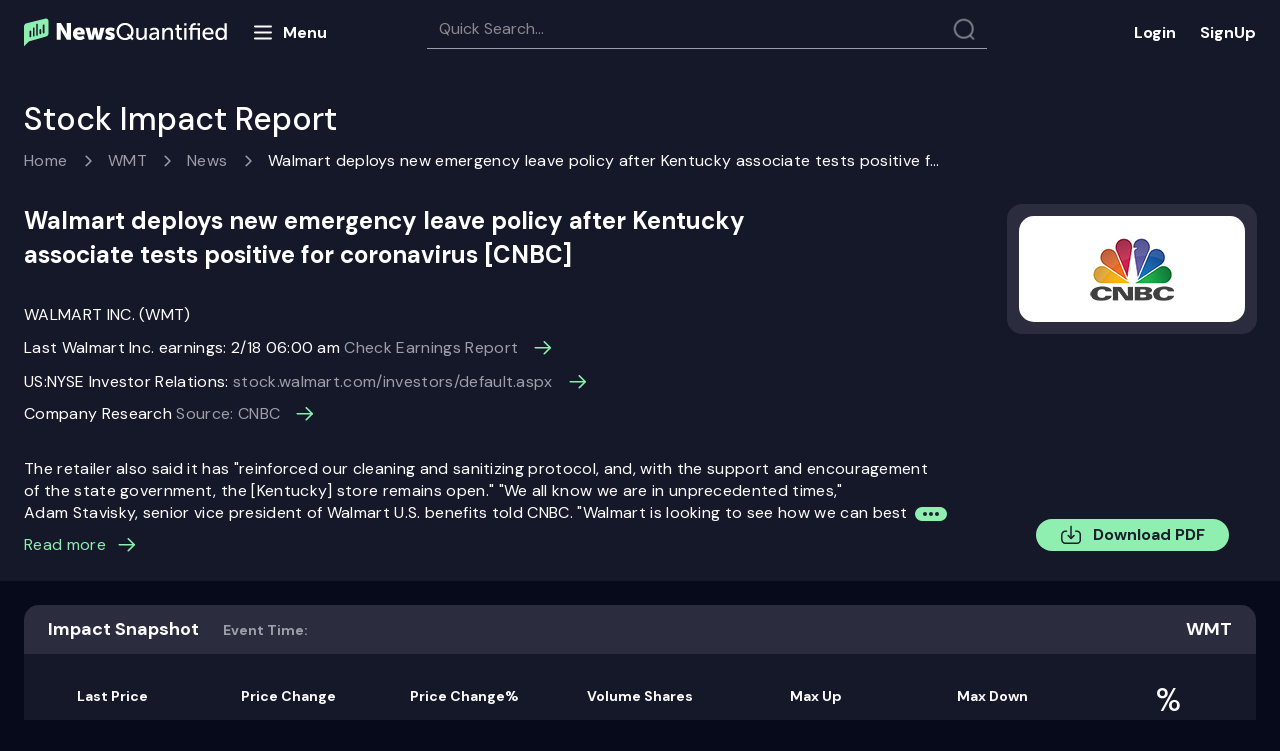

--- FILE ---
content_type: text/html; charset=utf-8
request_url: https://www.newsquantified.com/wmt/stock-report/walmart-inc-deploys-new-emergency-leave-policy-0793en
body_size: 36042
content:
<!DOCTYPE html>
<html lang="en">
<head>
    <meta charset="utf-8">
    <meta http-equiv="X-UA-Compatible" content="IE=edge">
    <meta name="viewport" content="width=device-width,minimum-scale=1" />
    <meta http-equiv="Content-Security-Policy" content=" img-src * 'self' data: https:; default-src *; style-src 'self' 'unsafe-inline' https://onesignal.com https://cdn.getmoreproof.com https://ajax.cloudflare.com https://cdnjs.cloudflare.com https://maxcdn.bootstrapcdn.com https://fonts.googleapis.com; script-src 'self' 'unsafe-inline' 'unsafe-eval' https://cdn.proof-x.com https://script.crazyegg.com https://deadlinefunnel.com https://a.deadlinefunnel.com https://cdn.useproof.com http://ajax.googleapis.com https://t.hs-growth-metrics.com http://dnn506yrbagrg.cloudfront.net https://a.optmnstr.com https://js.hsadspixel.net https://forms.hsforms.com https://onesignal.com https://cdn.onesignal.com https://www.gstatic.com https://www.google.com https://collector.leaddyno.com https://ajax.googleapis.com https://static.leaddyno.com https://js.stripe.com https://js.hsleadflows.net https://dnn506yrbagrg.cloudfront.net https://js.usemessages.com https://cdn.getmoreproof.com https://js.hscollectedforms.net https://js.hs-scripts.com https://api.usemessages.com https://js.hs-analytics.net https://ajax.cloudflare.com https://apis.google.com https://cdnjs.cloudflare.com https://www.googletagmanager.com https://www.google-analytics.com https://connect.facebook.net http://www.google-analytics.com http://static.ads-twitter.com https://analytics.twitter.com http://js.hsforms.net http://js.hs-scripts.com http://js.hs-analytics.net https://forms.hubspot.com" />
    
    
    <link rel="manifest" href="/manifest.json" />
    <link rel="preconnect" href="https://fonts.googleapis.com">
    <link rel="preconnect" href="https://fonts.gstatic.com" crossorigin>
    <link href="https://fonts.googleapis.com/css2?family=DM+Sans:ital,wght@0,400;0,500;0,700;1,400;1,500;1,700&display=swap" rel="stylesheet">
   <!-- <link rel="apple-touch-icon" sizes="180x180" href="/images/nq/apple-touch-icon.png">-->
    <link rel="shortcut icon" type="image/png" href="/images/fav-n.png">
   <!-- <link rel="manifest" href="/site.webmanifest">
    <link rel="mask-icon" href="/images/nq/safari-pinned-tab.svg" color="#5bbad5">
    <meta name="msapplication-TileColor" content="#0b1527">
    <meta name="theme-color" content="#ffffff">-->

    <!-- Begin ProofX -->
    <style type="text/css">
        .proofx-hidden {
            visibility: hidden
        }
    </style>
    <script>document.querySelector("html").classList.add("proofx-hidden")</script>
    <script type="text/javascript">
        !function (s, c) {
            var proofx = s.proofx = s.proofx || []; if (!proofx.initialized) if (proofx.invoked) s.console && console.error && console.error("ProofX snippet included twice."); else {
                proofx.invoked = !0; proofx.methods = ["identify", "reset", "track", "page", "watchInputs", "unwatchInputs", "init"]; proofx.factory = function (t) { return function () { var e = Array.prototype.slice.call(arguments); e.unshift(t); proofx.push(e); return proofx } }; for (var e = 0; e < proofx.methods.length; e++) { var t = proofx.methods[e]; proofx[t] = proofx.factory(t) } proofx.load = function (e, t) { var r = t && t.timeout ? t.timeout : 2e3; s.setTimeout(function () { for (var e = c.getElementsByClassName("proofx-hidden"); 0 < e.length;)e[0].className = e[0].className.replace(/\bproofx-hidden\b/g, "") }, r); var o = "https://cdn.proof-x.com/proofx.js?ver=" + Date.now(), n = document.createElement("link"); n.href = o; n.rel = "preload"; n.as = "script"; document.head.appendChild(n); var a = c.getElementsByTagName("script")[0]; a.parentNode.insertBefore(n, a); var i = c.createElement("script"); i.type = "text/javascript"; i.async = !0; i.src = o; a.parentNode.insertBefore(i, a); proofx.init(e, t) };
                proofx.load("-LmqxlL2zD3FdxVfALRl", { timeout: 2000 })
                proofx.page()
            }
        }(window, document);
    </script>

    <!-- End ProofX -->
    
                <link rel="canonical" href="https://www.newsquantified.com/wmt/stock-report/walmart-inc-deploys-new-emergency-leave-policy-0793en" />
<link href="/content/pages/sir/css?v=rIF38qL7FLQrx-vyVjayCS0rqFlieA3HsO6bvluOVEY1" rel="stylesheet"/>
            <title>WMT Stock Impact Report for 03/10/2020 | News Quantified</title>
            <meta name="keywords" content="WMT Walmart deploys new emergency leave policy after Kentucky associate tests positive for coronavirus [CNBC], stock impact report, market impact, WMT" />
            <meta name="description" content="Discover the stock impact of the latest WMT news. Walmart Deploys New Emergency Leave Policy After Kentucky Associate Tests" />
            <meta property="og:title" content="Check out the latest stock price for Walmart Inc. (WMT) at News Quantified" />
            <meta property="og:type" content="website" />
            <meta property="og:url" content="https://www.newsquantified.com/wmt/stock-report/walmart-inc-deploys-new-emergency-leave-policy-0793en" />
            <meta property="og:description" content="03/10/2020 Walmart deploys new emergency leave policy after Kentucky associate tests positive for coronavirus [CNBC]" />
            <meta property="og:site_name" content="News Quantified" />
            <meta name="twitter:title" content="WMT Stock Impact Report for 03/10/2020 | News Quantified">
            <meta name="twitter:description" content="03/10/2020 Walmart deploys new emergency leave policy after Kentucky associate tests positive for coronavirus [CNBC]">
            <meta http-equiv="cache-control" content="max-age=0" />
            <meta http-equiv="cache-control" content="no-cache" />
            <meta http-equiv="expires" content="0" />
            <meta http-equiv="expires" content="Tue, 01 Jan 1980 1:00:00 GMT" />
            <meta http-equiv="pragma" content="no-cache" />
            <link rel="amphtml" href="https://www.newsquantified.com/wmt/stock-report/walmart-inc-deploys-new-emergency-leave-policy-0793en/amp">


    <!--[if lte IE 8]>
    <script charset="utf-8" type="text/javascript" src="//js.hsforms.net/forms/v2-legacy.js"></script>
    <![endif]-->
    

    <!-- Google Tag Manager -->
    <script>
        (function (w, d, s, l, i) {
            w[l] = w[l] || []; w[l].push({
                'gtm.start':
                    new Date().getTime(), event: 'gtm.js'
            }); var f = d.getElementsByTagName(s)[0],
                j = d.createElement(s), dl = l != 'dataLayer' ? '&l=' + l : ''; j.async = true; j.src =
                    'https://www.googletagmanager.com/gtm.js?id=' + i + dl; f.parentNode.insertBefore(j, f);
        })(window, document, 'script', 'dataLayer', 'GTM-MTC3TLF');
    </script>


    <script src="https://cdn.onesignal.com/sdks/OneSignalSDK.js" async=""></script>
    <script>
        var OneSignal = window.OneSignal || [];
        function getCookie(name) {
            var matches = document.cookie.match(new RegExp(
                "(?:^|; )" + name.replace(/([\.$?*|{}\(\)\[\]\\\/\+^])/g, '\\$1') + "=([^;]*)"
            ));
            return matches ? decodeURIComponent(matches[1]) : undefined;
        }
        var cookieValue = getCookie("APPUserBannerType");
        if (cookieValue === undefined || cookieValue === "Sales") {
            setTimeout(function () {

                //return true;
                console.log("Sales");
                OneSignal.push(function () {
                    OneSignal.init({
                        appId: "cdaccde4-cee2-416e-b508-32eb9d2475ce",
                    });
                });
                OneSignal.push(function () {
                    OneSignal.sendTag("user_type", "sales");

                    var HScookieValue = getCookie("hubspotutk");
                    if (HScookieValue === undefined || HScookieValue != "") {
                        //return true;
                        console.log(HScookieValue);
                        OneSignal.push(function () {
                            OneSignal.sendTag("hubspotutk", HScookieValue);
                        });
                    }
                });

            }, 15000);

        } else {
            setTimeout(function () {
                //return false;
                console.log("Subscriber");
                OneSignal.push(function () {
                    OneSignal.init({
                        appId: "cdaccde4-cee2-416e-b508-32eb9d2475ce",
                    });
                    OneSignal.sendTag("user_type", "Subscriber");
                });
                var HScookieValue = getCookie("hubspotutk");
                if (HScookieValue === undefined || HScookieValue != "") {
                    //return true;
                    console.log(HScookieValue);
                    OneSignal.push(function () {
                        OneSignal.sendTag("hubspotutk", HScookieValue);
                    });
                }
                var APPUserEmail = getCookie("APPUserEmail");
                if (APPUserEmail === undefined || APPUserEmail != "") {
                    OneSignal.push(function () {
                        OneSignal.sendTag("APPUserEmail", APPUserEmail);
                    });
                }
            }, 15000);
        }


    </script>
</head>
<body>
    <!-- Google Tag Manager (noscript) -->
    <noscript>
        <iframe src="https://www.googletagmanager.com/ns.html?id=GTM-MTC3TLF"
                height="0" width="0" style="display:none;visibility:hidden"></iframe>
    </noscript>
    <!-- End Google Tag Manager (noscript) -->
    <div class="confirmation-modal">
        <div class="modal-form-title">
            <span class="title-text">Thank you!</span>
            <svg class="modal-close" width="24" height="24" viewBox="0 0 24 24" fill="none" xmlns="http://www.w3.org/2000/svg">
                <g clip-path="url(#clip0_347:9125)">
                    <path d="M18.5 5.49999C18.7155 5.71548 18.8365 6.00775 18.8365 6.31249C18.8365 6.61724 18.7155 6.9095 18.5 7.12499L13.625 12L18.5 16.875C18.7155 17.0905 18.8365 17.3827 18.8365 17.6875C18.8365 17.9922 18.7155 18.2845 18.5 18.5C18.2845 18.7155 17.9922 18.8365 17.6875 18.8365C17.3827 18.8365 17.0905 18.7155 16.875 18.5L12 13.625L7.125 18.5C6.90952 18.7155 6.61725 18.8365 6.31251 18.8365C6.00776 18.8365 5.71549 18.7155 5.50001 18.5C5.28452 18.2845 5.16346 17.9922 5.16346 17.6875C5.16346 17.3827 5.28452 17.0905 5.50001 16.875L10.375 12L5.50001 7.12499C5.28452 6.9095 5.16346 6.61724 5.16346 6.31249C5.16346 6.00775 5.28452 5.71548 5.50001 5.49999C5.71549 5.28451 6.00776 5.16345 6.31251 5.16345C6.61725 5.16345 6.90952 5.28451 7.125 5.49999L12 10.375L16.875 5.49999C17.0905 5.28451 17.3827 5.16345 17.6875 5.16345C17.9922 5.16345 18.2845 5.28451 18.5 5.49999Z" fill="#FBFBFB" />
                </g>
                <defs>
                    <clipPath id="clip0_347:9125">
                        <rect width="24" height="24" fill="white" />
                    </clipPath>
                </defs>
            </svg>
        </div>
        <div class="confirmation-message">
            <p>Your email has been successfully added to our mailing list.</p>
        </div>
        <div class="button-wrapper">
            <button>Close</button>
        </div>
    </div>
    <div class="content-container">
        <div class="content-section">
            
            <div class="header-block padding-lf-rt">
                <nav class="navbar navbar-default header-navbar desktop-header">
                    <div class="container-fluid">
                        <div class="navbar-header header-k">
                            <a href="/" class="navber-logo-image" style="line-height: 0;">
                                <svg width="203" height="29" viewBox="0 0 203 29" fill="none" xmlns="http://www.w3.org/2000/svg">
                                    <path d="M36.8482 21.8225V13.9833C36.8482 13.277 36.7776 12.3118 36.6599 11.1112H36.707L36.9189 11.5821C37.2014 12.2177 37.7428 13.3241 38.1195 13.9833L42.8042 21.8225H46.9475V4.9905H42.8277V12.8533C42.8277 13.5595 42.8983 14.5247 43.0161 15.7253H42.969L42.7571 15.2545C42.4746 14.6189 41.9332 13.5124 41.5565 12.8533L36.8953 4.9905H32.7285V21.8225H36.8482ZM48.9014 15.7489C48.8884 16.5758 49.0398 17.397 49.347 18.1649C49.6541 18.9327 50.1108 19.6319 50.6905 20.2217C51.3266 20.8579 52.0888 21.3541 52.928 21.6785C53.7672 22.0028 54.6649 22.1481 55.5636 22.105C57.44 22.1194 59.2658 21.4969 60.7426 20.3394L59.236 17.4909C58.2682 18.2223 57.1044 18.6485 55.8931 18.7151C55.2393 18.76 54.5915 18.5648 54.0713 18.1661C53.5512 17.7673 53.1945 17.1924 53.0682 16.5493H60.7191C60.7759 16.1278 60.8073 15.7033 60.8133 15.278C60.8808 13.7305 60.3401 12.218 59.3066 11.0642C58.7864 10.506 58.1498 10.0691 57.4419 9.78428C56.7341 9.49951 55.9723 9.37387 55.2104 9.41626C54.3611 9.38068 53.5137 9.52362 52.723 9.83585C51.9323 10.1481 51.2158 10.6227 50.6199 11.2289C50.0478 11.8306 49.6012 12.5401 49.3062 13.3161C49.0111 14.0921 48.8735 14.9191 48.9014 15.7489ZM53.1623 14.2187C53.4213 13.0181 54.0805 12.406 55.1163 12.406C55.3482 12.4052 55.5777 12.4526 55.7903 12.5453C56.0029 12.638 56.1938 12.7739 56.351 12.9444C56.5082 13.1149 56.6283 13.3162 56.7034 13.5356C56.7786 13.755 56.8073 13.9876 56.7877 14.2187H53.1623ZM69.4058 21.8225L70.7712 16.2197C70.8817 15.7945 70.9604 15.3618 71.0066 14.9249H71.0537L71.2891 16.2197L72.6545 21.8225H77.198L80.5879 9.69876H76.3505L74.8439 16.8553C74.7573 17.2743 74.7022 17.6993 74.6791 18.1265H74.632L74.4437 16.8553L72.7722 9.69876H69.2881L67.6167 16.8553C67.5042 17.271 67.4332 17.6968 67.4048 18.1265H67.3577L67.2165 16.8553L65.7099 9.69876H61.4253L64.8153 21.8225H69.4058ZM80.9411 20.3159C82.3015 21.5193 84.0693 22.159 85.8847 22.105C87.1855 22.1727 88.4687 21.781 89.5101 20.9986C89.945 20.6587 90.2949 20.2223 90.5319 19.7238C90.7689 19.2252 90.8865 18.6784 90.8755 18.1265C90.8755 14.1951 85.202 14.5012 85.202 13.2299C85.202 12.8297 85.5787 12.6414 86.332 12.6414C87.4284 12.6556 88.4949 13.0002 89.3924 13.6302L90.7813 10.8052C89.5425 9.85342 88.011 9.36237 86.4497 9.41626C85.1648 9.36333 83.896 9.71761 82.8244 10.4285C82.3712 10.7435 82.0045 11.1672 81.7577 11.6608C81.5109 12.1544 81.392 12.702 81.4119 13.2535C81.4119 15.6076 83.4835 16.5257 85.0843 17.0672C86.1908 17.4438 87.0853 17.7734 87.0853 18.2442C87.0853 18.668 86.7087 18.8799 85.9789 18.8799C84.7673 18.8899 83.5943 18.4543 82.6831 17.6557L80.9411 20.3159ZM92.5234 13.4183C92.4966 14.554 92.6949 15.6837 93.1071 16.7424C93.5192 17.801 94.1369 18.7675 94.9246 19.5861C95.7092 20.4078 96.6569 21.0563 97.7069 21.4901C98.7569 21.9239 99.886 22.1334 101.022 22.105C102.939 22.1437 104.807 21.5014 106.295 20.2923L108.225 22.2463L109.591 20.7867L107.637 18.9034C108.917 17.3654 109.602 15.4189 109.567 13.4183C109.599 12.2975 109.401 11.1821 108.984 10.1413C108.566 9.1005 107.94 8.15659 107.143 7.36817C106.345 6.56115 105.391 5.9272 104.337 5.50595C103.284 5.08469 102.156 4.88518 101.022 4.91988C99.8959 4.89196 98.7763 5.09477 97.7317 5.51582C96.6872 5.93687 95.7399 6.56726 94.9481 7.36817C94.1509 8.15659 93.5242 9.1005 93.1071 10.1413C92.69 11.1821 92.4913 12.2975 92.5234 13.4183ZM94.9246 13.4183C94.9008 12.5835 95.0425 11.7522 95.3415 10.9724C95.6405 10.1926 96.0908 9.47973 96.6666 8.87481C97.2236 8.2809 97.899 7.81055 98.6492 7.49424C99.3995 7.17793 100.208 7.0227 101.022 7.03859C101.84 7.01576 102.654 7.16774 103.409 7.48437C104.164 7.80101 104.843 8.27503 105.4 8.87481C105.984 9.47525 106.441 10.1868 106.744 10.9673C107.048 11.7478 107.191 12.5813 107.166 13.4183C107.194 14.8194 106.765 16.1916 105.942 17.3261L104.035 15.3722L102.693 16.8318L104.647 18.7386C103.626 19.5712 102.338 20.0061 101.022 19.9628C100.204 19.9753 99.3926 19.8139 98.6418 19.4892C97.891 19.1645 97.2177 18.684 96.6666 18.0795C95.5086 16.8073 94.8848 15.1381 94.9246 13.4183ZM112.133 17.538C112.133 20.5748 113.499 22.105 116.206 22.105C117.203 22.1311 118.18 21.8247 118.984 21.234C119.69 20.7428 120.257 20.078 120.632 19.3036H120.679L120.585 20.1746V21.8225H122.797V9.91063H120.537V15.4899C120.57 16.641 120.195 17.7666 119.478 18.668C119.143 19.0933 118.713 19.4341 118.222 19.6631C117.732 19.892 117.194 20.0027 116.653 19.9863C114.935 19.9863 114.417 18.9034 114.417 17.0201V9.91063H112.133V17.538ZM125.105 18.5738C125.089 19.0633 125.188 19.5497 125.392 19.9949C125.596 20.44 125.901 20.8319 126.282 21.1398C127.072 21.7828 128.064 22.1248 129.083 22.105C129.894 22.0955 130.686 21.8646 131.375 21.4373C132.064 21.0099 132.622 20.4023 132.991 19.6803H133.038L132.967 20.6219V21.8225H135.11V14.2893C135.11 11.276 133.415 9.62813 130.401 9.62813C128.806 9.61597 127.248 10.1106 125.952 11.0406L126.87 12.712C127.832 11.9789 129.004 11.5745 130.213 11.5585C131.955 11.5585 132.826 12.4295 132.826 14.1716V14.407H132.214C130.703 14.3752 129.197 14.6062 127.765 15.0897C126.992 15.2836 126.309 15.7337 125.825 16.3666C125.342 16.9995 125.088 17.7777 125.105 18.5738ZM127.388 18.3855C127.388 16.8318 129.012 16.0549 132.238 16.0549H132.826V16.5022C132.828 17.4487 132.514 18.3688 131.931 19.1153C131.671 19.4838 131.325 19.7835 130.923 19.9886C130.521 20.1936 130.076 20.2979 129.624 20.2923C128.212 20.2923 127.388 19.4213 127.388 18.3855ZM140.548 21.8225V16.102C140.509 14.9591 140.914 13.8457 141.678 12.9945C142.028 12.5846 142.466 12.2579 142.959 12.0381C143.451 11.8182 143.987 11.7107 144.526 11.7233C146.292 11.7233 146.762 12.8062 146.762 14.7131V21.8225H149.046V14.1951C149.046 11.1583 147.681 9.62813 144.973 9.62813C143.928 9.59571 142.902 9.91027 142.054 10.5227C141.367 11.012 140.816 11.6682 140.453 12.4295H140.406L140.477 11.535V9.91063H138.264V21.8225H140.548ZM152.718 17.4674C152.718 19.8451 153.825 20.9986 155.025 21.5165C155.741 21.8146 156.511 21.959 157.285 21.9402C157.553 21.9314 157.821 21.9078 158.086 21.8696V19.8451C157.474 19.9644 156.841 19.8903 156.273 19.6332C155.841 19.4049 155.488 19.0509 155.261 18.6181C155.034 18.1852 154.944 17.6937 155.002 17.2084V11.8881H157.874V10.0283H155.002V6.63839H152.766V10.0283H151.165V11.8881H152.718V17.4674ZM162.512 7.50942V5.20237H160.157V7.50942H162.512ZM162.488 21.8225V9.91063H160.205V21.8225H162.488ZM168.585 21.8225V11.7468H173.67V21.8225H175.93V9.91063H168.585V9.53397C168.585 7.90962 169.409 7.08568 171.081 7.08568C171.278 7.08347 171.475 7.09923 171.669 7.13276V5.15529C171.381 5.11025 171.09 5.08664 170.798 5.08467C169.568 5.03726 168.365 5.45784 167.432 6.26173C167.038 6.70142 166.735 7.21502 166.541 7.77271C166.347 8.3304 166.266 8.92107 166.302 9.51043V9.91063H164.819V11.7468H166.302V21.8225H168.585ZM175.954 7.50942V5.20237H173.623V7.50942H175.954ZM178.426 15.8666C178.403 16.6927 178.547 17.5149 178.851 18.2836C179.154 19.0524 179.61 19.7517 180.191 20.3394C180.794 20.9269 181.509 21.3863 182.294 21.6897C183.079 21.9932 183.917 22.1344 184.758 22.105C186.448 22.102 188.082 21.5016 189.372 20.41L188.407 18.7386C187.454 19.6261 186.202 20.122 184.899 20.1275C183.854 20.1488 182.838 19.7795 182.051 19.0917C181.657 18.7143 181.343 18.2612 181.129 17.7596C180.915 17.2579 180.804 16.7181 180.803 16.1726H189.466C189.522 15.8537 189.554 15.5311 189.561 15.2074C189.616 13.7576 189.129 12.3393 188.195 11.2289C187.724 10.6944 187.139 10.2729 186.483 9.99575C185.827 9.71861 185.116 9.59295 184.405 9.62813C183.611 9.6029 182.82 9.74259 182.083 10.0384C181.345 10.3342 180.677 10.7796 180.12 11.3466C179.549 11.9479 179.105 12.6579 178.814 13.4344C178.523 14.2109 178.391 15.038 178.426 15.8666ZM180.874 14.5247C180.954 13.66 181.357 12.8572 182.003 12.2768C182.648 11.6963 183.49 11.381 184.358 11.3937C185.982 11.3937 187.183 12.5473 187.253 14.5247H180.874ZM191.35 15.8666C191.271 17.4967 191.78 19.1009 192.786 20.3865C193.247 20.9468 193.83 21.3933 194.492 21.6914C195.153 21.9894 195.874 22.131 196.599 22.105C197.405 22.1234 198.199 21.9201 198.897 21.5174C199.594 21.1147 200.168 20.528 200.554 19.8215H200.601L200.531 20.6219V21.8225H202.697V5.20237H200.437V10.7817C200.438 11.0491 200.454 11.3163 200.484 11.5821H200.437C200.041 10.9653 199.493 10.4613 198.846 10.1189C198.198 9.77654 197.473 9.60747 196.741 9.62813C196.006 9.60664 195.276 9.74983 194.604 10.0472C193.932 10.3446 193.335 10.7886 192.856 11.3466C191.801 12.6089 191.263 14.2237 191.35 15.8666ZM193.68 15.8666C193.68 13.2535 195.14 11.6291 197.094 11.6291C197.581 11.6093 198.066 11.7134 198.502 11.9315C198.939 12.1497 199.312 12.4749 199.589 12.8768C200.195 13.7452 200.509 14.7843 200.484 15.843C200.484 18.668 199.001 20.1275 197.047 20.1275C195.046 20.1275 193.68 18.4326 193.68 15.8666Z" fill="white" />
                                    <path d="M24.4555 15.6659C24.4555 17.4244 23.0861 18.2389 21.8746 18.5638L5.16025 23.3349L0 28.499V8.53994C0.000251704 7.78419 0.255036 7.05055 0.723269 6.45732C1.1915 5.86409 1.84589 5.44586 2.58091 5.27006L21.8746 0.499023C22.2136 0.499023 22.5492 0.565807 22.8624 0.695559C23.1756 0.82531 23.4601 1.01549 23.6998 1.25523C23.9395 1.49497 24.1296 1.77958 24.2592 2.09281C24.3889 2.40603 24.4556 2.74172 24.4555 3.08072V15.6659Z" fill="#8EEFB1" />
                                    <path d="M7.23582 13.3191C7.23582 12.8619 6.86517 12.4912 6.40795 12.4912C5.95073 12.4912 5.58008 12.8619 5.58008 13.3191V18.5398C5.58008 18.997 5.95073 19.3676 6.40795 19.3676C6.86517 19.3676 7.23582 18.997 7.23582 18.5398V13.3191Z" fill="#151828" />
                                    <path d="M10.5483 10.2634C10.5483 9.8062 10.1777 9.43555 9.72045 9.43555C9.26323 9.43555 8.89258 9.8062 8.89258 10.2634V17.7762C8.89258 18.2334 9.26323 18.6041 9.72045 18.6041C10.1777 18.6041 10.5483 18.2334 10.5483 17.7762V10.2634Z" fill="#151828" />
                                    <path d="M20.4819 7.20775C20.4819 6.75053 20.1113 6.37988 19.654 6.37988C19.1968 6.37988 18.8262 6.75053 18.8262 7.20775V14.7206C18.8262 15.1778 19.1968 15.5484 19.654 15.5484C20.1113 15.5484 20.4819 15.1778 20.4819 14.7206V7.20775Z" fill="#151828" />
                                    <path d="M17.1694 11.7917C17.1694 11.3345 16.7988 10.9639 16.3415 10.9639C15.8843 10.9639 15.5137 11.3345 15.5137 11.7917V15.4846C15.5137 15.9418 15.8843 16.3124 16.3415 16.3124C16.7988 16.3124 17.1694 15.9418 17.1694 15.4846V11.7917Z" fill="#151828" />
                                    <path d="M13.8569 6.4431C13.8569 5.98588 13.4863 5.61523 13.029 5.61523C12.5718 5.61523 12.2012 5.98588 12.2012 6.4431V17.0124C12.2012 17.4696 12.5718 17.8402 13.029 17.8402C13.4863 17.8402 13.8569 17.4696 13.8569 17.0124V6.4431Z" fill="#151828" />
                                </svg>


                            </a>

                            <div class="menu-butt">
                                <svg width="24" height="25" viewBox="0 0 24 25" fill="none" xmlns="http://www.w3.org/2000/svg">
                                    <path d="M3.97485 18.4756H19.9749M3.97485 6.47559H19.9749H3.97485ZM3.97485 12.4756H19.9749H3.97485Z" stroke="#FFFEFF" stroke-width="2" stroke-linecap="round" stroke-linejoin="round" />
                                </svg>
                                <span>Menu</span>
                            </div>

                            <div class="close-w">
                                <svg width="24" height="25" viewBox="0 0 24 25" fill="none" xmlns="http://www.w3.org/2000/svg">
                                    <path d="M17.6569 6.84338C17.8444 7.03091 17.9497 7.28527 17.9497 7.55049C17.9497 7.8157 17.8444 8.07005 17.6569 8.25759L13.4142 12.5002L17.6569 16.7429C17.8444 16.9304 17.9497 17.1848 17.9497 17.45C17.9497 17.7152 17.8444 17.9695 17.6569 18.1571C17.4693 18.3446 17.215 18.45 16.9497 18.45C16.6845 18.45 16.4302 18.3446 16.2426 18.1571L12 13.9144L7.75736 18.1571C7.56982 18.3446 7.31547 18.45 7.05025 18.45C6.78504 18.45 6.53068 18.3446 6.34315 18.1571C6.15561 17.9695 6.05025 17.7152 6.05025 17.45C6.05025 17.1848 6.15561 16.9304 6.34315 16.7429L10.5858 12.5002L6.34315 8.25759C6.15561 8.07005 6.05025 7.8157 6.05025 7.55049C6.05025 7.28527 6.15561 7.03091 6.34315 6.84338C6.53068 6.65584 6.78504 6.55048 7.05025 6.55048C7.31547 6.55048 7.56982 6.65584 7.75736 6.84338L12 11.086L16.2426 6.84338C16.4302 6.65584 16.6845 6.55048 16.9497 6.55048C17.215 6.55048 17.4693 6.65584 17.6569 6.84338Z" fill="white" />
                                </svg>
                            </div>

                            <nav class="four four-menu">
                                <ul class="topmenu txt-for-app" >
                                    <li class="home"><a href="/">Home</a></li>
                                    <li><a href="https://www.newsquantified.com/blog">Blog</a></li>
                                    <li>
                                        <a href="#">Resources</a>
                                        <div class="submenu submenu-res">
                                            <ul>
                                                <li class="nav-item"><a href="/why-newsquantified-works">Why News Quantified works</a></li>
                                                <li class="nav-item"><a href="/investors-earnings-guide">The ultimate earnings guide</a></li>
                                                <li><a href="/stock-market-101">Stock market 101</a></li>
                                            </ul>
                                        </div>
                                    </li>
                                    <li class="about"><a href="/About">About us</a></li>
                                    <li class="contact"><a href="/Contact">Contact</a></li>
                                    <li>
                                        <a href="#" class="services">Services</a>
                                        <div class="submenu">
                                            <ul>
                                                <li class="nav-item"><a href="/institutional-services">Institutions</a></li>
                                            </ul>
                                        </div>
                                    </li>
                                </ul>
                            </nav>

                            <div class="nav navbar-nav" id="header-tabs">
                                <div class="search-block-container">
                                    <span class="search-block">
                                        <input id="searchtext" type="search" placeholder="Quick Search..." />
                                        <i class="search-icon"></i>
                                    </span>
                                    <div id="pnlSearchResult" class="pnlSearchResult">

                                    </div>
                                </div>
                            </div>
                        </div>
                        <ul class="nav navbar-nav lg-buttons">
                            <li class="sign-block"><noindex><a href="https://app.newsquantified.com" rel="nofollow" class="log-in">Login</a></noindex></li>
                            <li class="sign-block"><a href="https://www.newsquantified.com/webinar" class="login sign-up">SignUp</a></li>
                        </ul>
                    </div>
                </nav>
            </div>
            <nav class="navbar navbar-default header-navbar mobile-header">
                <div class="container-fluid">
                    <div class="navbar-header">
                        <button type="button" class="navbar-toggle menu-butt mobile-menu-butt">
                            <svg width="24" height="25" viewBox="0 0 24 25" fill="none" xmlns="http://www.w3.org/2000/svg">
                                <path d="M3.97485 18.4756H19.9749M3.97485 6.47559H19.9749H3.97485ZM3.97485 12.4756H19.9749H3.97485Z" stroke="#FFFEFF" stroke-width="2" stroke-linecap="round" stroke-linejoin="round" />
                            </svg>
                        </button>

                        <div class="close-w mobile-close-w">
                            <svg width="24" height="25" viewBox="0 0 24 25" fill="none" xmlns="http://www.w3.org/2000/svg">
                                <path d="M17.6569 6.84338C17.8444 7.03091 17.9497 7.28527 17.9497 7.55049C17.9497 7.8157 17.8444 8.07005 17.6569 8.25759L13.4142 12.5002L17.6569 16.7429C17.8444 16.9304 17.9497 17.1848 17.9497 17.45C17.9497 17.7152 17.8444 17.9695 17.6569 18.1571C17.4693 18.3446 17.215 18.45 16.9497 18.45C16.6845 18.45 16.4302 18.3446 16.2426 18.1571L12 13.9144L7.75736 18.1571C7.56982 18.3446 7.31547 18.45 7.05025 18.45C6.78504 18.45 6.53068 18.3446 6.34315 18.1571C6.15561 17.9695 6.05025 17.7152 6.05025 17.45C6.05025 17.1848 6.15561 16.9304 6.34315 16.7429L10.5858 12.5002L6.34315 8.25759C6.15561 8.07005 6.05025 7.8157 6.05025 7.55049C6.05025 7.28527 6.15561 7.03091 6.34315 6.84338C6.53068 6.65584 6.78504 6.55048 7.05025 6.55048C7.31547 6.55048 7.56982 6.65584 7.75736 6.84338L12 11.086L16.2426 6.84338C16.4302 6.65584 16.6845 6.55048 16.9497 6.55048C17.215 6.55048 17.4693 6.65584 17.6569 6.84338Z" fill="white" />
                            </svg>
                        </div>
                        <div class="inline-block">
                            <a href="/" class="navber-logo-image">
                                <svg width="181" height="25" viewBox="0 0 181 25" fill="none" xmlns="http://www.w3.org/2000/svg">
                                    <g clip-path="url(#clip0_921_3803)">
                                        <path d="M33.2229 18.9353V11.9738C33.2229 11.3467 33.1602 10.4896 33.0556 9.42339H33.0974L33.2856 9.8415C33.5365 10.4059 34.0173 11.3885 34.3518 11.9738L38.5119 18.9353H42.1912V3.98802H38.5328V10.9704C38.5328 11.5975 38.5955 12.4547 38.7001 13.5208H38.6582L38.4701 13.1027C38.2192 12.5383 37.7384 11.5557 37.4039 10.9704L33.2647 3.98802H29.5645V18.9353H33.2229ZM43.9264 13.5417C43.9148 14.276 44.0493 15.0053 44.3221 15.6872C44.5948 16.3691 45.0004 16.99 45.5152 17.5137C46.0801 18.0787 46.7569 18.5193 47.5021 18.8074C48.2473 19.0954 49.0445 19.2244 49.8426 19.1862C51.5089 19.1989 53.1302 18.6462 54.4417 17.6183L53.1038 15.0887C52.2444 15.7382 51.2108 16.1167 50.1352 16.1758C49.5546 16.2157 48.9793 16.0424 48.5174 15.6883C48.0556 15.3341 47.7388 14.8236 47.6266 14.2525H54.4208C54.4713 13.8782 54.4992 13.5013 54.5044 13.1236C54.5645 11.7494 54.0842 10.4062 53.1665 9.38158C52.7045 8.88592 52.1392 8.49791 51.5106 8.24502C50.882 7.99214 50.2055 7.88056 49.529 7.91821C48.7747 7.88661 48.0222 8.01355 47.32 8.29081C46.6179 8.56808 45.9817 8.98952 45.4525 9.52792C44.9444 10.0622 44.5479 10.6923 44.2859 11.3814C44.0238 12.0705 43.9016 12.8049 43.9264 13.5417ZM47.7102 12.1829C47.9402 11.1167 48.5255 10.5732 49.4454 10.5732C49.6513 10.5724 49.8551 10.6146 50.0439 10.6969C50.2327 10.7792 50.4023 10.8999 50.5419 11.0513C50.6815 11.2027 50.788 11.3815 50.8548 11.5763C50.9216 11.7711 50.947 11.9777 50.9296 12.1829H47.7102ZM62.1349 18.9353L63.3474 13.9598C63.4455 13.5823 63.5154 13.198 63.5564 12.81H63.5982L63.8073 13.9598L65.0198 18.9353H69.0545L72.0649 8.16908H68.3019L66.964 14.5243C66.8871 14.8964 66.8382 15.2737 66.8176 15.6532H66.7758L66.6086 14.5243L65.1243 8.16908H62.0303L60.5461 14.5243C60.4462 14.8934 60.3832 15.2716 60.3579 15.6532H60.3161L60.1907 14.5243L58.8527 8.16908H55.048L58.0583 18.9353H62.1349ZM72.3785 17.5974C73.5865 18.666 75.1564 19.2341 76.7686 19.1862C77.9237 19.2462 79.0632 18.8984 79.988 18.2036C80.3742 17.9018 80.6849 17.5142 80.8953 17.0715C81.1058 16.6288 81.2103 16.1432 81.2005 15.6532C81.2005 12.162 76.1623 12.4338 76.1623 11.3049C76.1623 10.9495 76.4968 10.7822 77.1658 10.7822C78.1394 10.7949 79.0865 11.1009 79.8834 11.6603L81.1169 9.15162C80.0167 8.30642 78.6568 7.87035 77.2703 7.91821C76.1292 7.8712 75.0025 8.18581 74.0509 8.81714C73.6485 9.09684 73.3228 9.47311 73.1036 9.91142C72.8845 10.3497 72.7789 10.836 72.7966 11.3258C72.7966 13.4163 74.6362 14.2316 76.0578 14.7124C77.0403 15.0469 77.8347 15.3396 77.8347 15.7577C77.8347 16.134 77.5002 16.3221 76.8522 16.3221C75.7763 16.3311 74.7346 15.9442 73.9254 15.2351L72.3785 17.5974ZM82.6638 11.4721C82.64 12.4806 82.8162 13.4839 83.1822 14.424C83.5482 15.3641 84.0967 16.2223 84.7962 16.9493C85.4929 17.679 86.3345 18.2549 87.2669 18.6401C88.1994 19.0253 89.2021 19.2113 90.2106 19.1862C91.9129 19.2205 93.5721 18.6502 94.8934 17.5764L96.6077 19.3116L97.8202 18.0155L96.085 16.343C97.2216 14.9772 97.8299 13.2487 97.7993 11.4721C97.8277 10.4768 97.6513 9.48629 97.2809 8.56205C96.9105 7.63781 96.354 6.79959 95.646 6.09945C94.9382 5.3828 94.0902 4.81984 93.155 4.44575C92.2198 4.07166 91.2174 3.89449 90.2106 3.9253C89.2109 3.90051 88.2166 4.08061 87.289 4.45452C86.3614 4.82842 85.5202 5.38822 84.8171 6.09945C84.1091 6.79959 83.5526 7.63781 83.1822 8.56205C82.8118 9.48629 82.6354 10.4768 82.6638 11.4721ZM84.7962 11.4721C84.7751 10.7308 84.9009 9.9926 85.1664 9.30013C85.4319 8.60765 85.8319 7.97458 86.3432 7.43739C86.8377 6.90998 87.4375 6.4923 88.1038 6.21141C88.77 5.93051 89.4878 5.79266 90.2106 5.80678C90.9375 5.7865 91.6602 5.92146 92.3307 6.20264C93.0013 6.48383 93.6041 6.90477 94.099 7.43739C94.6173 7.97059 95.0232 8.6025 95.2925 9.2956C95.5619 9.9887 95.6892 10.7289 95.6669 11.4721C95.6921 12.7164 95.3105 13.9349 94.5799 14.9424L92.8865 13.2072L91.6949 14.5034L93.4301 16.1967C92.5235 16.9361 91.3799 17.3223 90.2106 17.2838C89.4843 17.2949 88.7639 17.1516 88.0972 16.8633C87.4304 16.5749 86.8325 16.1482 86.3432 15.6114C85.3148 14.4816 84.7608 12.9994 84.7962 11.4721ZM100.078 15.1305C100.078 17.8273 101.29 19.1862 103.695 19.1862C104.58 19.2093 105.448 18.9372 106.161 18.4127C106.788 17.9765 107.292 17.3861 107.625 16.6984H107.667L107.583 17.4719V18.9353H109.548V8.35722H107.541V13.3118C107.57 14.334 107.237 15.3335 106.6 16.134C106.303 16.5117 105.921 16.8143 105.485 17.0177C105.05 17.221 104.572 17.3193 104.092 17.3047C102.566 17.3047 102.106 16.343 102.106 14.6706V8.35722H100.078V15.1305ZM111.597 16.0504C111.583 16.4851 111.671 16.917 111.852 17.3123C112.033 17.7076 112.304 18.0556 112.642 18.329C113.344 18.9 114.225 19.2037 115.13 19.1862C115.85 19.1777 116.553 18.9727 117.165 18.5932C117.777 18.2137 118.273 17.6741 118.6 17.0329H118.642L118.579 17.8691V18.9353H120.481V12.2456C120.481 9.56973 118.976 8.10636 116.3 8.10636C114.884 8.09556 113.5 8.53476 112.349 9.36068L113.165 10.8449C114.019 10.1939 115.059 9.83481 116.133 9.82059C117.68 9.82059 118.454 10.5941 118.454 12.1411V12.3501H117.91C116.568 12.3219 115.231 12.527 113.959 12.9564C113.273 13.1285 112.666 13.5283 112.237 14.0903C111.808 14.6524 111.582 15.3434 111.597 16.0504ZM113.625 15.8831C113.625 14.5034 115.067 13.8135 117.931 13.8135H118.454V14.2107C118.456 15.0513 118.176 15.8683 117.659 16.5312C117.428 16.8585 117.121 17.1246 116.764 17.3067C116.407 17.4888 116.011 17.5814 115.611 17.5764C114.356 17.5764 113.625 16.803 113.625 15.8831ZM125.311 18.9353V13.8553C125.276 12.8404 125.636 11.8516 126.314 11.0958C126.626 10.7318 127.014 10.4417 127.452 10.2464C127.889 10.0512 128.365 9.95571 128.844 9.96693C130.411 9.96693 130.83 10.9286 130.83 12.6219V18.9353H132.857V12.162C132.857 9.4652 131.645 8.10636 129.241 8.10636C128.313 8.07756 127.401 8.3569 126.649 8.90076C126.038 9.33523 125.549 9.91802 125.227 10.5941H125.185L125.248 9.79969V8.35722H123.283V18.9353H125.311ZM136.119 15.0678C136.119 17.1792 137.101 18.2036 138.167 18.6635C138.803 18.9283 139.486 19.0565 140.174 19.0398C140.412 19.032 140.649 19.011 140.885 18.9771V17.1792C140.342 17.2852 139.779 17.2195 139.275 16.9911C138.892 16.7884 138.578 16.4741 138.377 16.0897C138.175 15.7053 138.095 15.2688 138.146 14.8379V10.1133H140.697V8.46175H138.146V5.45139H136.16V8.46175H134.739V10.1133H136.119V15.0678ZM144.815 6.22488V4.17617H142.725V6.22488H144.815ZM144.794 18.9353V8.35722H142.767V18.9353H144.794ZM150.209 18.9353V9.98783H154.724V18.9353H156.731V8.35722H150.209V8.02274C150.209 6.58027 150.94 5.84859 152.425 5.84859C152.6 5.84663 152.775 5.86063 152.947 5.8904V4.13436C152.691 4.09436 152.433 4.0734 152.174 4.07164C151.081 4.02954 150.013 4.40303 149.184 5.1169C148.834 5.50736 148.566 5.96345 148.393 6.45869C148.221 6.95394 148.149 7.47847 148.181 8.00183V8.35722H146.864V9.98783H148.181V18.9353H150.209ZM156.752 6.22488V4.17617H154.683V6.22488H156.752ZM158.947 13.6463C158.927 14.3799 159.055 15.11 159.325 15.7927C159.594 16.4753 159.999 17.0963 160.515 17.6183C161.05 18.14 161.685 18.5479 162.382 18.8174C163.079 19.0868 163.824 19.2123 164.571 19.1862C166.071 19.1835 167.523 18.6503 168.668 17.681L167.811 16.1967C166.965 16.9848 165.853 17.4252 164.696 17.4301C163.768 17.449 162.866 17.121 162.167 16.5103C161.817 16.1751 161.538 15.7728 161.348 15.3273C161.158 14.8818 161.059 14.4025 161.059 13.918H168.752C168.801 13.6349 168.829 13.3483 168.835 13.0609C168.884 11.7735 168.452 10.5139 167.623 9.52792C167.205 9.05324 166.685 8.67893 166.102 8.43281C165.52 8.1867 164.889 8.07511 164.257 8.10636C163.552 8.08395 162.85 8.20799 162.195 8.47066C161.54 8.73333 160.947 9.12891 160.452 9.63244C159.945 10.1664 159.551 10.7969 159.292 11.4864C159.033 12.176 158.916 12.9105 158.947 13.6463ZM161.121 12.4547C161.192 11.6868 161.55 10.9739 162.124 10.4584C162.697 9.94296 163.444 9.66292 164.215 9.67425C165.658 9.67425 166.724 10.6986 166.787 12.4547H161.121ZM170.424 13.6463C170.354 15.0938 170.807 16.5184 171.699 17.6601C172.109 18.1576 172.627 18.5542 173.214 18.8188C173.802 19.0835 174.442 19.2092 175.086 19.1862C175.801 19.2024 176.507 19.0219 177.126 18.6643C177.746 18.3067 178.255 17.7857 178.598 17.1583H178.64L178.577 17.8691V18.9353H180.501V4.17617H178.494V9.13072C178.495 9.36821 178.509 9.60545 178.535 9.8415H178.494C178.143 9.29381 177.656 8.84621 177.081 8.54218C176.506 8.23815 175.862 8.08801 175.211 8.10636C174.559 8.08727 173.911 8.21443 173.314 8.47849C172.717 8.74256 172.187 9.13684 171.762 9.63244C170.825 10.7534 170.347 12.1874 170.424 13.6463ZM172.494 13.6463C172.494 11.3258 173.79 9.88331 175.525 9.88331C175.958 9.8657 176.388 9.95809 176.776 10.1518C177.163 10.3456 177.495 10.6344 177.741 10.9913C178.279 11.7624 178.558 12.6852 178.535 13.6254C178.535 16.134 177.218 17.4301 175.483 17.4301C173.706 17.4301 172.494 15.9249 172.494 13.6463Z" fill="white" />
                                        <path d="M22.2171 13.4676C22.2171 15.0292 21.0011 15.7525 19.9252 16.041L5.08244 20.2778L0.5 24.8638V7.13957C0.500224 6.46844 0.726479 5.81695 1.14228 5.29015C1.55808 4.76335 2.1392 4.39194 2.79191 4.23583L19.9252 -0.000976562C20.2262 -0.000976576 20.5243 0.0583286 20.8024 0.173552C21.0805 0.288775 21.3332 0.457658 21.5461 0.670556C21.7589 0.883454 21.9277 1.13619 22.0428 1.41434C22.158 1.69249 22.2172 1.9906 22.2171 2.29164V13.4676Z" fill="#8EEFB1" />
                                        <path d="M6.92542 11.3846C6.92542 10.9786 6.59627 10.6494 6.19025 10.6494C5.78422 10.6494 5.45508 10.9786 5.45508 11.3846V16.0207C5.45508 16.4267 5.78422 16.7558 6.19025 16.7558C6.59627 16.7558 6.92542 16.4267 6.92542 16.0207V11.3846Z" fill="#151828" />
                                        <path d="M9.86682 8.67072C9.86682 8.26469 9.53767 7.93555 9.13165 7.93555C8.72563 7.93555 8.39648 8.26469 8.39648 8.67072V15.3423C8.39648 15.7483 8.72563 16.0775 9.13165 16.0775C9.53767 16.0775 9.86682 15.7483 9.86682 15.3423V8.67072Z" fill="#151828" />
                                        <path d="M18.6871 5.95685C18.6871 5.55083 18.358 5.22168 17.952 5.22168C17.5459 5.22168 17.2168 5.55083 17.2168 5.95685V12.6284C17.2168 13.0344 17.5459 13.3636 17.952 13.3636C18.358 13.3636 18.6871 13.0344 18.6871 12.6284V5.95685Z" fill="#151828" />
                                        <path d="M15.7477 10.0281C15.7477 9.62212 15.4185 9.29297 15.0125 9.29297C14.6065 9.29297 14.2773 9.62212 14.2773 10.0281V13.3075C14.2773 13.7135 14.6065 14.0426 15.0125 14.0426C15.4185 14.0426 15.7477 13.7135 15.7477 13.3075V10.0281Z" fill="#151828" />
                                        <path d="M12.8063 5.27814C12.8063 4.87212 12.4771 4.54297 12.0711 4.54297C11.6651 4.54297 11.3359 4.87212 11.3359 5.27814V14.6639C11.3359 15.0699 11.6651 15.3991 12.0711 15.3991C12.4771 15.3991 12.8063 15.0699 12.8063 14.6639V5.27814Z" fill="#151828" />
                                    </g>
                                    <defs>
                                        <clipPath id="clip0_921_3803">
                                            <rect width="180" height="24.8647" fill="white" transform="translate(0.5)" />
                                        </clipPath>
                                    </defs>
                                </svg>

                            </a>
                        </div>
                        <svg class="search-icon" width="24" height="25" viewBox="0 0 24 25" fill="none" xmlns="http://www.w3.org/2000/svg">
                            <circle cx="11.7664" cy="12.2664" r="8.98856" stroke="#FFFEFF" stroke-width="1.5" stroke-linecap="round" stroke-linejoin="round" />
                            <path d="M18.0181 18.9849L21.5421 22.4997" stroke="#FFFEFF" stroke-width="1.5" stroke-linecap="round" stroke-linejoin="round" />
                        </svg>
                    </div>
                    <div class="collapse navbar-collapse" >
                        <ul class="nav navbar-nav txt-for-app">
                            <li class="active"><a href="/">Home</a></li>
                            <li><a href="https://www.newsquantified.com/blog">Blog</a></li>
                            
                            <li><a href="#" class="mobile-top-services-res">Resources</a></li>
                            <ul class="mobile-submenu mobile-submenu-res">
                                <li class="nav-item"><a href="/why-newsquantified-works">Why News Quantified Works</a></li>
                                <li class="nav-item"><a href="/investors-earnings-guide">The Ultimate Earnings Guide</a></li>
                                <li><a href="/stock-market-101">STOCK MARKET 101</a></li>
                            </ul>
                            <li><a href="/About">About</a></li>
                            <li><a href="/Contact">Contact</a></li>
                            <li><a href="#" class="mobile-top-services">Services</a></li>
                            <ul class="mobile-submenu mobile-submenu-ser">
                                <li class="nav-item"><a href="/institutional-services">Institutions</a></li>
                                
                            </ul>
                          <!--  <li><a class="login" href="https://app.newsquantified.com" rel="nofollow">Log in</a></li>

                            <li><a class="login" href="https://www.newsquantified.com/webinar">Sign up</a></li>-->
                        </ul>
                    </div>
                </div>
            </nav>
            <div class="mobile-search-block search-block-container">
                <div id="mobile-search-form">
                    <span class="search-block">
                        <input type="search" id="searchtextMobile" placeholder="Quick Search..." />
                    </span>
                    <span class="search-x">&#215;</span>
                </div>
                <div id="pnlSearchResultMobile" class="pnlSearchResultMobile">

                </div>
            </div>
            





    <script src="/Scripts/jquery-3.2.1.js"></script>
<script src=" /bundles/pages/sir/scripts?v=qIQATTQJJy85aIl-_1y1ZJf-YzVG6A_61LT5TqwRBO41" defer></script>

<script type="text/javascript">
    var newsId = 'WMT-202003101349AMSPIDERBRDCAST__CNBC__01_20a6990f39d9fc1635324948a24a40f4_5';
    var newsId36 = '0793en';
    var is90DaysOver = "True";
    var ChartFromDB = "True";
    var pdfreport = "False";
    var AllowMakeScreen = "0";
    var symbol = "WMT";
    var tondate = "20200310";
    var filter = "WMT-202003101349AMSPIDERBRDCAST__CNBC__01_20a6990f39d9fc1635324948a24a40f4_5";
    var ListItem3link = "news";
    var ListItem3name = 'News';

    var CompanyNameCTA = 'Walmart Inc.';
    var CompanySymbolCTA = 'WMT';

    var AllowAPP_CTA = 'ON';
    console.log(pdfreport);//false
</script>


    <script type="text/javascript">
        function httpGet(url) {
            var d = $.Deferred();
            var url = url;
            $.get(url).done(function (response) {
                d.resolve(response);
            }).fail(d.reject);
            return d.promise();

            /*return new Promise(function (resolve, reject) {
                var xhr = new XMLHttpRequest();
                xhr.open('GET', url, true);
                xhr.onload = function () {
                    if (this.status == 200) {
                        resolve(this.response);
                    } else {
                        var error = new Error(this.statusText);
                        error.code = this.status;
                        reject(error);
                    }
                };
                xhr.onerror = function () {
                    reject(new Error("Network Error"));
                };
                xhr.send();
            });*/
        }
        if (newsId != "") {
            //$.get('https://analytics.newsquantified.com/api/reportApi/getmainreportnews', {
            //$.get('http://localhost:5005/api/reportApi/getmainreportnews', {
            //$.get('http://74.50.122.92:8080/api/reportApi/getmainreportnews', {
            //$.get('http://localhost:2339/Report/GetMainReportNews', {
            //$.get('http://74.50.122.92:7785/Report/GetMainReportNews', {
            //var mainReportPromise = httpGet('http://localhost:2339/Report/GetMainReportNews?news=' + newsId).then(function (respose) {
            //var mainReportPromise = httpGet('http://74.50.122.92:7785/Report/GetMainReportNews?news=' + newsId).then(function (respose) {
            var mainReportPromise = httpGet('https://app.newsquantified.com/Report/GetMainReportNews?news=' + newsId).then(function (respose) {
                return respose;
            });
        }
        var chartJsonAll, chartJsonAllS;
        if (symbol != "" && tondate != "" && filter != "") {
            if (ChartFromDB == "True") {

                //$.get("https://analytics.newsquantified.com/api/chartApi/getchartjsonAll", {
                //$.get("http://localhost:5005/api/chartApi/getchartjsonAll", {
                //$.get("http://74.50.122.92:8080/api/chartApi/getchartjsonAll", {
                //$.get("http://localhost:2339/DataBase/GetChartJsonAll", {
                //$.get("http://74.50.122.92:7785/DataBase/GetChartJsonAll", {
                chartJsonAll = httpGet('https://app.newsquantified.com/DataBase/GetChartJsonAll?' +
                    //chartJsonAll = httpGet('http://74.50.122.92:7785/DataBase/GetChartJsonAll?' +
                    'symbol=' + symbol + '&' +
                    'tonDate=' + tondate + '&' +
                    'newsKey=' + filter + '&' +
                    'Min5=' + 'true'
                ).then(function (respose) {
                    if (respose) {
                        return respose;
                    } else {
                        return {};
                    }

                });
            } else {
                //$.get("https://analytics.newsquantified.com/api/chartApi/getchartjsonS_", {
                //$.get("http://localhost:5005/api/chartApi/getchartjsonS_", {
                //$.get("http://74.50.122.92:8080/api/chartApi/getchartjsonS_", {
                //$.get("http://localhost:2339/DataBase/GetChartJsonS_", {
                //$.get("http://74.50.122.92:7785/DataBase/GetChartJsonS_", {
                chartJsonAllS = httpGet('https://app.newsquantified.com/DataBase/GetChartJsonS_?' +
                    //chartJsonAllS = httpGet('http://74.50.122.92:7785/DataBase/GetChartJsonS_?' +
                    'symbol=' + symbol + '&' +
                    'tonDate=' + tondate + '&' +
                    'newsKey=' + filter + '&' +
                    'Min5=' + 'true'
                ).then(function (respose) {
                    if (respose) {
                        return respose;
                    } else {
                        return {};
                    }
                });
                var getChartFromCache = httpGet('/StImpRep/GetChartFromCache?' +
                    'news=' + newsId36
                ).then(function (respose) {
                    if (respose) {
                        return respose;
                    } else {
                        return false;
                    }
                });
            }
        }
    </script>


<script type="application/ld+json">
    {
    "@context": "https://schema.org",
    "@type": "WebPage",
    "mainEntity": {
    "@type":"Corporation",
    "name":"Walmart Inc.",
    "tickerSymbol": "WMT"
    },
    "breadcrumb": {
    "@type": "BreadcrumbList",
    "itemListElement": [
    {
    "@type": "ListItem",
    "position": 1,
    "item": {
    "@type": "WebPage",
    "@id": "https://www.newsquantified.com",
    "name": "Home"
    }
    },
    {
    "@type": "ListItem",
    "position": 2,
    "item": {
    "@type": "WebPage",
    "@id": "https://www.newsquantified.com/wmt",
    "name": "WMT"
    }
    },

    {
    "@type": "ListItem",
    "position": 3,
    "item": {
    "@type": "WebPage",
    "@id": "https://www.newsquantified.com/wmt/news",
    "name": "News"
    }
    },
    {
    "@type": "ListItem",
    "position": 4,
    "item":
    {
    "@type": "WebPage",
    "@id": "https://www.newsquantified.com/wmt/stock-report/walmart-inc-deploys-new-emergency-leave-policy-0793en",
    "name": "Walmart deploys new emergency leave policy after Kentucky associate tests positive for coronavirus [CNBC]"
    }
    }
    ]
    }
    }
</script>

<div class="chart-info-data">
        <span>0.00103932097696163</span>
        <span>-0.00034644032565396</span>
        <span>-0.00103932097696176</span>
        <span>0.000433050407067358</span>
        <span>0.00766499220509259</span>
        <span>0.0158496448986662</span>
        <span>0.0284947167850337</span>
        <span>0.0365061493157803</span>
</div>
<div class="modal-form">
    <div class="modal-form-title">
        Join our live online event
    </div>
    <div class="modal-form-text">
        How top hedge funds use news to make money<br class="modal-form-text-separator">
        form the stock market & how ordinary people are <br class="modal-form-text-separator">
        copying their strategies
    </div>
    <a href="https://www.quantifiedinvesting.com/data-driven-webinar" class="register-button">
        Register now!
    </a>
    <div class="cancel-modal">
        No thanks
    </div>
    <!--<span class="modal-close">X</span>
    <form class="modal-subscribe-form clearfix">
        <input type="email" class="modal-subscribe-form-input" placeholder="Enter your email address" />
        <button class="modal-subscribe-button" type="submit">NOTIFY ME</button>
    </form>-->
</div>
<div class="signup-modal">
    <div class="modal-form-title">
        <span>SignUp Today</span>
        <svg class="modal-close" width="24" height="24" viewBox="0 0 24 24" fill="none" xmlns="http://www.w3.org/2000/svg">
            <g clip-path="url(#clip0_347:9125)">
                <path d="M18.5 5.49999C18.7155 5.71548 18.8365 6.00775 18.8365 6.31249C18.8365 6.61724 18.7155 6.9095 18.5 7.12499L13.625 12L18.5 16.875C18.7155 17.0905 18.8365 17.3827 18.8365 17.6875C18.8365 17.9922 18.7155 18.2845 18.5 18.5C18.2845 18.7155 17.9922 18.8365 17.6875 18.8365C17.3827 18.8365 17.0905 18.7155 16.875 18.5L12 13.625L7.125 18.5C6.90952 18.7155 6.61725 18.8365 6.31251 18.8365C6.00776 18.8365 5.71549 18.7155 5.50001 18.5C5.28452 18.2845 5.16346 17.9922 5.16346 17.6875C5.16346 17.3827 5.28452 17.0905 5.50001 16.875L10.375 12L5.50001 7.12499C5.28452 6.9095 5.16346 6.61724 5.16346 6.31249C5.16346 6.00775 5.28452 5.71548 5.50001 5.49999C5.71549 5.28451 6.00776 5.16345 6.31251 5.16345C6.61725 5.16345 6.90952 5.28451 7.125 5.49999L12 10.375L16.875 5.49999C17.0905 5.28451 17.3827 5.16345 17.6875 5.16345C17.9922 5.16345 18.2845 5.28451 18.5 5.49999Z" fill="#FBFBFB" />
            </g>
            <defs>
                <clipPath id="clip0_347:9125">
                    <rect width="24" height="24" fill="white" />
                </clipPath>
            </defs>
        </svg>

    </div>
    <div class="subscribe-form-sirpage form-action-subscribe">
        <input type="email" placeholder="Enter your email" name="contact[email]" />
        <button type="submit">Register</button>
    </div>
    
</div>
<div class="overlay"></div>

<div class="desktop-block">
    <div class="row clearfix main-report-desktop-view">
            <div class="stock-impact-report-title">
                <span class="stock-impact-report-title-first">Stock impact report</span>
            </div>

        <svg class="for_pdf-r" width="203" height="29" viewBox="0 0 203 29" fill="none" xmlns="http://www.w3.org/2000/svg">
            <path d="M36.8482 21.8225V13.9833C36.8482 13.277 36.7776 12.3118 36.6599 11.1112H36.707L36.9189 11.5821C37.2014 12.2177 37.7428 13.3241 38.1195 13.9833L42.8042 21.8225H46.9475V4.9905H42.8277V12.8533C42.8277 13.5595 42.8983 14.5247 43.0161 15.7253H42.969L42.7571 15.2545C42.4746 14.6189 41.9332 13.5124 41.5565 12.8533L36.8953 4.9905H32.7285V21.8225H36.8482ZM48.9014 15.7489C48.8884 16.5758 49.0398 17.397 49.347 18.1649C49.6541 18.9327 50.1108 19.6319 50.6905 20.2217C51.3266 20.8579 52.0888 21.3541 52.928 21.6785C53.7672 22.0028 54.6649 22.1481 55.5636 22.105C57.44 22.1194 59.2658 21.4969 60.7426 20.3394L59.236 17.4909C58.2682 18.2223 57.1044 18.6485 55.8931 18.7151C55.2393 18.76 54.5915 18.5648 54.0713 18.1661C53.5512 17.7673 53.1945 17.1924 53.0682 16.5493H60.7191C60.7759 16.1278 60.8073 15.7033 60.8133 15.278C60.8808 13.7305 60.3401 12.218 59.3066 11.0642C58.7864 10.506 58.1498 10.0691 57.4419 9.78428C56.7341 9.49951 55.9723 9.37387 55.2104 9.41626C54.3611 9.38068 53.5137 9.52362 52.723 9.83585C51.9323 10.1481 51.2158 10.6227 50.6199 11.2289C50.0478 11.8306 49.6012 12.5401 49.3062 13.3161C49.0111 14.0921 48.8735 14.9191 48.9014 15.7489ZM53.1623 14.2187C53.4213 13.0181 54.0805 12.406 55.1163 12.406C55.3482 12.4052 55.5777 12.4526 55.7903 12.5453C56.0029 12.638 56.1938 12.7739 56.351 12.9444C56.5082 13.1149 56.6283 13.3162 56.7034 13.5356C56.7786 13.755 56.8073 13.9876 56.7877 14.2187H53.1623ZM69.4058 21.8225L70.7712 16.2197C70.8817 15.7945 70.9604 15.3618 71.0066 14.9249H71.0537L71.2891 16.2197L72.6545 21.8225H77.198L80.5879 9.69876H76.3505L74.8439 16.8553C74.7573 17.2743 74.7022 17.6993 74.6791 18.1265H74.632L74.4437 16.8553L72.7722 9.69876H69.2881L67.6167 16.8553C67.5042 17.271 67.4332 17.6968 67.4048 18.1265H67.3577L67.2165 16.8553L65.7099 9.69876H61.4253L64.8153 21.8225H69.4058ZM80.9411 20.3159C82.3015 21.5193 84.0693 22.159 85.8847 22.105C87.1855 22.1727 88.4687 21.781 89.5101 20.9986C89.945 20.6587 90.2949 20.2223 90.5319 19.7238C90.7689 19.2252 90.8865 18.6784 90.8755 18.1265C90.8755 14.1951 85.202 14.5012 85.202 13.2299C85.202 12.8297 85.5787 12.6414 86.332 12.6414C87.4284 12.6556 88.4949 13.0002 89.3924 13.6302L90.7813 10.8052C89.5425 9.85342 88.011 9.36237 86.4497 9.41626C85.1648 9.36333 83.896 9.71761 82.8244 10.4285C82.3712 10.7435 82.0045 11.1672 81.7577 11.6608C81.5109 12.1544 81.392 12.702 81.4119 13.2535C81.4119 15.6076 83.4835 16.5257 85.0843 17.0672C86.1908 17.4438 87.0853 17.7734 87.0853 18.2442C87.0853 18.668 86.7087 18.8799 85.9789 18.8799C84.7673 18.8899 83.5943 18.4543 82.6831 17.6557L80.9411 20.3159ZM92.5234 13.4183C92.4966 14.554 92.6949 15.6837 93.1071 16.7424C93.5192 17.801 94.1369 18.7675 94.9246 19.5861C95.7092 20.4078 96.6569 21.0563 97.7069 21.4901C98.7569 21.9239 99.886 22.1334 101.022 22.105C102.939 22.1437 104.807 21.5014 106.295 20.2923L108.225 22.2463L109.591 20.7867L107.637 18.9034C108.917 17.3654 109.602 15.4189 109.567 13.4183C109.599 12.2975 109.401 11.1821 108.984 10.1413C108.566 9.1005 107.94 8.15659 107.143 7.36817C106.345 6.56115 105.391 5.9272 104.337 5.50595C103.284 5.08469 102.156 4.88518 101.022 4.91988C99.8959 4.89196 98.7763 5.09477 97.7317 5.51582C96.6872 5.93687 95.7399 6.56726 94.9481 7.36817C94.1509 8.15659 93.5242 9.1005 93.1071 10.1413C92.69 11.1821 92.4913 12.2975 92.5234 13.4183ZM94.9246 13.4183C94.9008 12.5835 95.0425 11.7522 95.3415 10.9724C95.6405 10.1926 96.0908 9.47973 96.6666 8.87481C97.2236 8.2809 97.899 7.81055 98.6492 7.49424C99.3995 7.17793 100.208 7.0227 101.022 7.03859C101.84 7.01576 102.654 7.16774 103.409 7.48437C104.164 7.80101 104.843 8.27503 105.4 8.87481C105.984 9.47525 106.441 10.1868 106.744 10.9673C107.048 11.7478 107.191 12.5813 107.166 13.4183C107.194 14.8194 106.765 16.1916 105.942 17.3261L104.035 15.3722L102.693 16.8318L104.647 18.7386C103.626 19.5712 102.338 20.0061 101.022 19.9628C100.204 19.9753 99.3926 19.8139 98.6418 19.4892C97.891 19.1645 97.2177 18.684 96.6666 18.0795C95.5086 16.8073 94.8848 15.1381 94.9246 13.4183ZM112.133 17.538C112.133 20.5748 113.499 22.105 116.206 22.105C117.203 22.1311 118.18 21.8247 118.984 21.234C119.69 20.7428 120.257 20.078 120.632 19.3036H120.679L120.585 20.1746V21.8225H122.797V9.91063H120.537V15.4899C120.57 16.641 120.195 17.7666 119.478 18.668C119.143 19.0933 118.713 19.4341 118.222 19.6631C117.732 19.892 117.194 20.0027 116.653 19.9863C114.935 19.9863 114.417 18.9034 114.417 17.0201V9.91063H112.133V17.538ZM125.105 18.5738C125.089 19.0633 125.188 19.5497 125.392 19.9949C125.596 20.44 125.901 20.8319 126.282 21.1398C127.072 21.7828 128.064 22.1248 129.083 22.105C129.894 22.0955 130.686 21.8646 131.375 21.4373C132.064 21.0099 132.622 20.4023 132.991 19.6803H133.038L132.967 20.6219V21.8225H135.11V14.2893C135.11 11.276 133.415 9.62813 130.401 9.62813C128.806 9.61597 127.248 10.1106 125.952 11.0406L126.87 12.712C127.832 11.9789 129.004 11.5745 130.213 11.5585C131.955 11.5585 132.826 12.4295 132.826 14.1716V14.407H132.214C130.703 14.3752 129.197 14.6062 127.765 15.0897C126.992 15.2836 126.309 15.7337 125.825 16.3666C125.342 16.9995 125.088 17.7777 125.105 18.5738ZM127.388 18.3855C127.388 16.8318 129.012 16.0549 132.238 16.0549H132.826V16.5022C132.828 17.4487 132.514 18.3688 131.931 19.1153C131.671 19.4838 131.325 19.7835 130.923 19.9886C130.521 20.1936 130.076 20.2979 129.624 20.2923C128.212 20.2923 127.388 19.4213 127.388 18.3855ZM140.548 21.8225V16.102C140.509 14.9591 140.914 13.8457 141.678 12.9945C142.028 12.5846 142.466 12.2579 142.959 12.0381C143.451 11.8182 143.987 11.7107 144.526 11.7233C146.292 11.7233 146.762 12.8062 146.762 14.7131V21.8225H149.046V14.1951C149.046 11.1583 147.681 9.62813 144.973 9.62813C143.928 9.59571 142.902 9.91027 142.054 10.5227C141.367 11.012 140.816 11.6682 140.453 12.4295H140.406L140.477 11.535V9.91063H138.264V21.8225H140.548ZM152.718 17.4674C152.718 19.8451 153.825 20.9986 155.025 21.5165C155.741 21.8146 156.511 21.959 157.285 21.9402C157.553 21.9314 157.821 21.9078 158.086 21.8696V19.8451C157.474 19.9644 156.841 19.8903 156.273 19.6332C155.841 19.4049 155.488 19.0509 155.261 18.6181C155.034 18.1852 154.944 17.6937 155.002 17.2084V11.8881H157.874V10.0283H155.002V6.63839H152.766V10.0283H151.165V11.8881H152.718V17.4674ZM162.512 7.50942V5.20237H160.157V7.50942H162.512ZM162.488 21.8225V9.91063H160.205V21.8225H162.488ZM168.585 21.8225V11.7468H173.67V21.8225H175.93V9.91063H168.585V9.53397C168.585 7.90962 169.409 7.08568 171.081 7.08568C171.278 7.08347 171.475 7.09923 171.669 7.13276V5.15529C171.381 5.11025 171.09 5.08664 170.798 5.08467C169.568 5.03726 168.365 5.45784 167.432 6.26173C167.038 6.70142 166.735 7.21502 166.541 7.77271C166.347 8.3304 166.266 8.92107 166.302 9.51043V9.91063H164.819V11.7468H166.302V21.8225H168.585ZM175.954 7.50942V5.20237H173.623V7.50942H175.954ZM178.426 15.8666C178.403 16.6927 178.547 17.5149 178.851 18.2836C179.154 19.0524 179.61 19.7517 180.191 20.3394C180.794 20.9269 181.509 21.3863 182.294 21.6897C183.079 21.9932 183.917 22.1344 184.758 22.105C186.448 22.102 188.082 21.5016 189.372 20.41L188.407 18.7386C187.454 19.6261 186.202 20.122 184.899 20.1275C183.854 20.1488 182.838 19.7795 182.051 19.0917C181.657 18.7143 181.343 18.2612 181.129 17.7596C180.915 17.2579 180.804 16.7181 180.803 16.1726H189.466C189.522 15.8537 189.554 15.5311 189.561 15.2074C189.616 13.7576 189.129 12.3393 188.195 11.2289C187.724 10.6944 187.139 10.2729 186.483 9.99575C185.827 9.71861 185.116 9.59295 184.405 9.62813C183.611 9.6029 182.82 9.74259 182.083 10.0384C181.345 10.3342 180.677 10.7796 180.12 11.3466C179.549 11.9479 179.105 12.6579 178.814 13.4344C178.523 14.2109 178.391 15.038 178.426 15.8666ZM180.874 14.5247C180.954 13.66 181.357 12.8572 182.003 12.2768C182.648 11.6963 183.49 11.381 184.358 11.3937C185.982 11.3937 187.183 12.5473 187.253 14.5247H180.874ZM191.35 15.8666C191.271 17.4967 191.78 19.1009 192.786 20.3865C193.247 20.9468 193.83 21.3933 194.492 21.6914C195.153 21.9894 195.874 22.131 196.599 22.105C197.405 22.1234 198.199 21.9201 198.897 21.5174C199.594 21.1147 200.168 20.528 200.554 19.8215H200.601L200.531 20.6219V21.8225H202.697V5.20237H200.437V10.7817C200.438 11.0491 200.454 11.3163 200.484 11.5821H200.437C200.041 10.9653 199.493 10.4613 198.846 10.1189C198.198 9.77654 197.473 9.60747 196.741 9.62813C196.006 9.60664 195.276 9.74983 194.604 10.0472C193.932 10.3446 193.335 10.7886 192.856 11.3466C191.801 12.6089 191.263 14.2237 191.35 15.8666ZM193.68 15.8666C193.68 13.2535 195.14 11.6291 197.094 11.6291C197.581 11.6093 198.066 11.7134 198.502 11.9315C198.939 12.1497 199.312 12.4749 199.589 12.8768C200.195 13.7452 200.509 14.7843 200.484 15.843C200.484 18.668 199.001 20.1275 197.047 20.1275C195.046 20.1275 193.68 18.4326 193.68 15.8666Z" fill="white"></path>
            <path d="M24.4555 15.6659C24.4555 17.4244 23.0861 18.2389 21.8746 18.5638L5.16025 23.3349L0 28.499V8.53994C0.000251704 7.78419 0.255036 7.05055 0.723269 6.45732C1.1915 5.86409 1.84589 5.44586 2.58091 5.27006L21.8746 0.499023C22.2136 0.499023 22.5492 0.565807 22.8624 0.695559C23.1756 0.82531 23.4601 1.01549 23.6998 1.25523C23.9395 1.49497 24.1296 1.77958 24.2592 2.09281C24.3889 2.40603 24.4556 2.74172 24.4555 3.08072V15.6659Z" fill="#8EEFB1"></path>
            <path d="M7.23582 13.3191C7.23582 12.8619 6.86517 12.4912 6.40795 12.4912C5.95073 12.4912 5.58008 12.8619 5.58008 13.3191V18.5398C5.58008 18.997 5.95073 19.3676 6.40795 19.3676C6.86517 19.3676 7.23582 18.997 7.23582 18.5398V13.3191Z" fill="#151828"></path>
            <path d="M10.5483 10.2634C10.5483 9.8062 10.1777 9.43555 9.72045 9.43555C9.26323 9.43555 8.89258 9.8062 8.89258 10.2634V17.7762C8.89258 18.2334 9.26323 18.6041 9.72045 18.6041C10.1777 18.6041 10.5483 18.2334 10.5483 17.7762V10.2634Z" fill="#151828"></path>
            <path d="M20.4819 7.20775C20.4819 6.75053 20.1113 6.37988 19.654 6.37988C19.1968 6.37988 18.8262 6.75053 18.8262 7.20775V14.7206C18.8262 15.1778 19.1968 15.5484 19.654 15.5484C20.1113 15.5484 20.4819 15.1778 20.4819 14.7206V7.20775Z" fill="#151828"></path>
            <path d="M17.1694 11.7917C17.1694 11.3345 16.7988 10.9639 16.3415 10.9639C15.8843 10.9639 15.5137 11.3345 15.5137 11.7917V15.4846C15.5137 15.9418 15.8843 16.3124 16.3415 16.3124C16.7988 16.3124 17.1694 15.9418 17.1694 15.4846V11.7917Z" fill="#151828"></path>
            <path d="M13.8569 6.4431C13.8569 5.98588 13.4863 5.61523 13.029 5.61523C12.5718 5.61523 12.2012 5.98588 12.2012 6.4431V17.0124C12.2012 17.4696 12.5718 17.8402 13.029 17.8402C13.4863 17.8402 13.8569 17.4696 13.8569 17.0124V6.4431Z" fill="#151828"></path>
        </svg>

        <div id="employee-details" class="row main-report-employee-details">
            <div class="main-report-block clearfix">
                <ul class="breadcrumb-custom breadcrumb-custom-white clearfix">
                    <li class="breadcrumb-custom-item">
                        <a class="breadcrumb-custom-item-link"
                           href="https://www.newsquantified.com"
                           data-link-replace="https://app.newsquantified.com">Home</a>
                    </li>
                    <li class="breadcrumb-custom-item">
                        <a class="breadcrumb-custom-item-link"
                           href="https://www.newsquantified.com/wmt"
                           data-link-replace="https://app.newsquantified.com/stock-quote/wmt">WMT</a>
                    </li>
                    <li class="breadcrumb-custom-item">
                        <a class="breadcrumb-custom-item-link"
                           href="https://www.newsquantified.com/wmt/news"
                           data-link-replace="https://app.newsquantified.com/stock-quote/wmt#news">News</a>
                    </li>
                    <li class="breadcrumb-custom-item">
                        <a class="breadcrumb-custom-item-link breadcrumb-custom-item-link-disabled" href="">
                            <span class="breadcrumb-custom-item-link-text">Walmart deploys new emergency leave policy after Kentucky associate tests positive for coronavirus [CNBC]</span>
                        </a>
                    </li>
                </ul>
                <div class="main-info">
                    <!--new design-->
                    <div class="row is--headline-row rw-koo-block">
                        <div class="col-xs-9 left-part-data pdf-left-part-data">
                                <h1 class="main-report-headline-wrapper">
                                    Walmart deploys new emergency leave policy after Kentucky associate tests positive for coronavirus [CNBC]
                                </h1>

                            <div class="market-beat-logo-container for-mobile-use">
                                <div class="market-beat-logo">
                                            <img src="../../../Content/images/providers/CNBC.png" alt="CNBC" class="provider-logo" data-rjs="3" />
                                </div>
                            </div>

                            <div class="symbol-wrapper">
                                <div class="main-report-company-name">
                                    <span class="symbol-name">Walmart Inc.</span>&nbsp;(WMT)&nbsp;
                                </div>
                            </div>

                                <div class="symbol-wrapper">
                                    <div class="main-report-company-name">
                                        <span class="source-name last-earnings">Last <span class="earning-company-name">walmart inc.</span>&nbsp;earnings: 2/18 06:00 am</span>
                                        <a class="main-report-more-link" href="https://www.newsquantified.com/wmt/earnings-report/2020-q4-076cas">
                                            <span>Check Earnings Report</span>
                                            <svg width="25" height="24" viewBox="0 0 25 24" fill="none" xmlns="http://www.w3.org/2000/svg">
                                                <path d="M20.25 11.7261L5.25 11.7261" stroke="#8EEFB1" stroke-width="1.5" stroke-linecap="round" stroke-linejoin="round" />
                                                <path d="M14.2002 5.70149L20.2502 11.7255L14.2002 17.7505" stroke="#8EEFB1" stroke-width="1.5" stroke-linecap="round" stroke-linejoin="round" />
                                            </svg>
                                        </a>
                                    </div>

                                </div>
                                <!--
                                LAST EE
                                2/18 - Date
                                06:00 am - Time
                                https://www.newsquantified.com/wmt/earnings-report/2020-q4-076cas - Url
                                -->

                                <div class="main-report-investor-relations">
                                    US:NYSE  Investor Relations:
                                    <a href="https://stock.walmart.com/investors/default.aspx" target="_blank" rel="nofollow" class="main-report-more-link">
                                        <span>stock.walmart.com/investors/default.aspx</span>
                                        <svg width="25" height="24" viewBox="0 0 25 24" fill="none" xmlns="http://www.w3.org/2000/svg">
                                            <path d="M20.25 11.7261L5.25 11.7261" stroke="#8EEFB1" stroke-width="1.5" stroke-linecap="round" stroke-linejoin="round" />
                                            <path d="M14.2002 5.70149L20.2502 11.7255L14.2002 17.7505" stroke="#8EEFB1" stroke-width="1.5" stroke-linecap="round" stroke-linejoin="round" />
                                        </svg>
                                    </a>
                                </div>

                            <div class="symbol-wrapper">
                                <div class="main-report-company-name">
                                    Company Research
                                    <a class="main-report-more-link"
                                       href="/wmt"
                                       data-link-replace="https://app.newsquantified.com/stock-quote/wmt">
                                        <span class="source-name">Source: CNBC</span>
                                        <svg width="25" height="24" viewBox="0 0 25 24" fill="none" xmlns="http://www.w3.org/2000/svg">
                                            <path d="M20.25 11.7261L5.25 11.7261" stroke="#8EEFB1" stroke-width="1.5" stroke-linecap="round" stroke-linejoin="round" />
                                            <path d="M14.2002 5.70149L20.2502 11.7255L14.2002 17.7505" stroke="#8EEFB1" stroke-width="1.5" stroke-linecap="round" stroke-linejoin="round" />
                                        </svg>
                                    </a>
                                </div>
                            </div>

                                <div class="news-content">
                                    <span class="news-content-text">The retailer also said it has &quot;reinforced our cleaning and sanitizing protocol, and, with the support and encouragement of the state government, the [Kentucky] store remains open.&quot; &quot;We all know we are in unprecedented times,&quot; Adam&#160;Stavisky, senior vice president of Walmart U.S. benefits told CNBC. &quot;Walmart is looking to see how we can best support our associates ... we are implementing first of our kind benefits for associates.&quot; There are three major scenarios Walmart outlines for the new emergency leave policy to apply. The first allows employees to stay home if he or she is unable to work or feels &quot;uncomfortable&quot; at work, by waiving its attendance policy through the end of April. While the normal attendance policy will not be enforced in this circumstance, in order to have the leave paid, associates must use their regular paid time off options. Second, if a store, club, office or distribution center fall under a mandated quarantine by either the government or Walmart, or if an indiv</span>
                                    <svg class='tot-sm news-content-link' width="32" height="14" viewBox="0 0 32 14" fill="none" xmlns="http://www.w3.org/2000/svg">
                                        <rect width="32" height="14" rx="7" fill="#8EEFB1" />
                                        <circle cx="10" cy="7" r="2" fill="#1C1F2C" />
                                        <circle cx="16" cy="7" r="2" fill="#1C1F2C" />
                                        <circle cx="22" cy="7" r="2" fill="#1C1F2C" />
                                    </svg>

                                    <span class='sh-less'>Show less</span>

                                    <a class="link-trans" href="https://www.cnbc.com/2020/03/10/walmart-deploys-new-emergency-leave-policy-kentucky-associate-has-coronavirus.html">
                                        <span>Read more</span>
                                        <svg width="25" height="24" viewBox="0 0 25 24" fill="none" xmlns="http://www.w3.org/2000/svg">
                                            <path d="M20.25 11.7261L5.25 11.7261" stroke="#8EEFB1" stroke-width="1.5" stroke-linecap="round" stroke-linejoin="round" />
                                            <path d="M14.2002 5.70149L20.2502 11.7255L14.2002 17.7505" stroke="#8EEFB1" stroke-width="1.5" stroke-linecap="round" stroke-linejoin="round" />
                                        </svg>
                                    </a>
                                </div>
                        </div>
                        <div class="col-xs-3 pdf-right-part-data">
                            <div class="market-beat-logo-container">
                                <div class="market-beat-logo">
                                            <img src="../../../Content/images/providers/CNBC.png" alt="CNBC" class="provider-logo" data-rjs="3" />
                                </div>
                            </div>

                            <!--onclick='window.location.assign("http://74.50.122.92:8091/Reports/pdfnqhome/" + window.location.pathname.substr(window.location.pathname.lastIndexOf("/") + 1))'-->

                            <a class="news-content-pdf-link"
                               onclick='window.location.assign("http://74.50.122.92:8091/Reports/pdfnqhome/" + window.location.pathname.substr(window.location.pathname.lastIndexOf("/") + 1))'>
                                <svg width="24" height="24" viewBox="0 0 24 24" fill="none" xmlns="http://www.w3.org/2000/svg">
                                    <path d="M12.1221 15.4361L12.1221 3.39514" stroke="#1C1F2C" stroke-width="1.5" stroke-linecap="round" stroke-linejoin="round" />
                                    <path d="M15.0381 12.5084L12.1221 15.4364L9.20609 12.5084" stroke="#1C1F2C" stroke-width="1.5" stroke-linecap="round" stroke-linejoin="round" />
                                    <path d="M16.7551 8.12805H17.6881C19.7231 8.12805 21.3721 9.77705 21.3721 11.8131V16.6971C21.3721 18.7271 19.7271 20.3721 17.6971 20.3721L6.55707 20.3721C4.52207 20.3721 2.87207 18.7221 2.87207 16.6871V11.8021C2.87207 9.77305 4.51807 8.12805 6.54707 8.12805L7.48907 8.12805" stroke="#1C1F2C" stroke-width="1.5" stroke-linecap="round" stroke-linejoin="round" />
                                </svg>
                                <span>Download PDF</span>
                            </a>
                        </div>
                    </div>

                    <div class="big-bl-kw">

                        <div class="main-impact-snapshot-table-block">
                            <div class="main-impact-snapshot-table">
                                <div class="head-tb">
                                    <div class="impact-snapshot-table-header impact-snapshot-table-title">Impact Snapshot</div>
                                    <div class="impact-snapshot-table-header impact-snapshot-table-time">Event Time: <span data-report-variable="FirstSection.LastPriceAtNewsEventTime2"></span></div>
                                    <div class="impact-snapshot-table-header impact-snapshot-table-symbol">WMT</div>
                                </div>

                                <div class="body-tb">
                                    <div class="impact-snapshot-cell-block">
                                        <div class="impact-snapshot-cell" data-report-variable="SecondSection.LastPrice"></div>
                                        <div class="impact-snapshot-cell-title">Last Price</div>
                                    </div>
                                    <div class="impact-snapshot-cell-separator"></div>

                                    <div class="impact-snapshot-cell-block">
                                        <div class="impact-snapshot-cell impact-snapshot-cell-changes string-param" data-report-class="SecondSection.PriceChangeStyle" data-report-variable="SecondSection.PriceChange">
                                        </div>
                                        <div class="impact-snapshot-cell-title">Price Change</div>
                                    </div>
                                    <div class="impact-snapshot-cell-separator"></div>

                                    <div class="impact-snapshot-cell-block ">
                                        <div class="impact-snapshot-cell impact-snapshot-cell-changes" data-report-class="SecondSection.PriceChangeStyle" data-report-variable="SecondSection.PriceChangePercent">
                                        </div>
                                        <div class="impact-snapshot-cell-title">Price Change%</div>
                                    </div>
                                    <div class="impact-snapshot-cell-separator"></div>

                                    <div class="impact-snapshot-cell-block">
                                        <div class="impact-snapshot-cell" data-report-variable="SecondSection.Volume"></div>
                                        <div class="impact-snapshot-cell-title">Volume Shares</div>

                                    </div>
                                    <div class="impact-snapshot-cell-separator"></div>

                                    <div class="impact-snapshot-cell-block">
                                        <div class="impact-snapshot-cell"><span data-report-class="SecondSection.MaxUpStyle" data-report-variable="SecondSection.MaxUp"></span></div>
                                        <div class="impact-snapshot-cell-title">Max Up</div>

                                    </div>
                                    <div class="impact-snapshot-cell-separator"></div>

                                    <div class="impact-snapshot-cell-block">
                                        <div class="impact-snapshot-cell"><span data-report-class="SecondSection.MaxDownStyle" data-report-variable="SecondSection.MaxDown"></span></div>
                                        <div class="impact-snapshot-cell-title">Max Down</div>

                                    </div>
                                    <div class="impact-snapshot-cell-separator"></div>
                                    <div class="impact-snapshot-cell-block">
                                        <div class="impact-snapshot-cell">
                                            <span class="string-param" data-report-variable="SecondSection.VolumeImpact"></span><span>%</span>
                                        </div>
                                        <div class="impact-snapshot-cell-title">Volume Ratio</div>
                                    </div>


                                </div>

                            </div>
                        </div>
                        <div class="row bg-content-bl">
                            <div class="cnt-bl">
                                <div class="col-xs-6 left-part">
                                    <div class="performance-table">
                                        <div class="impact-snapshot-table-header">
                                            <span class="impact-snapshot-table-title">Performance Comparison</span>
                                            <span class="impact-snapshot-table-time">Updated <span data-report-variable="SecondSection.VwapEventTime"></span></span>
                                        </div>
                                        <div class="peer-comparison-table-block">
                                            <table class="peer-comparison-table">
                                                <thead class="peer-comparison-thead">
                                                    <tr class="peer-comparison-table-header">
                                                        <th>
                                                            <div class="peer-comparison-table-title">Event Day</div>
                                                            <div class="qw-txt">
                                                                Stock performance from the time of news release until the following 4pm ET market close
                                                            </div>
                                                        </th>
                                                        <th>
                                                            <div class="peer-comparison-table-title">Last price at news event</div>
                                                            <div class="peer-comparison-table-number" data-report-variable="SecondSection.LastPriceAtNewsEvent"></div>
                                                            <div class="qw-txt" data-report-variable="SecondSection.LastPriceAtNewsEventTime"></div>
                                                        </th>
                                                        <th>
                                                            <div class="peer-comparison-table-title">Since Event</div>
                                                            <div class="since-event-description qw-txt">Multi-day stock performance from the time of the news release</div>
                                                        </th>
                                                    </tr>
                                                </thead>
                                                <tbody>
                                                    <!--header for print - otherwise it is duplicating-->
                                                    <tr class="peer-comparison-table-header-print">
                                                        <td>
                                                            <div class="peer-comparison-table-title">EVENT DAY</div>
                                                            <div>
                                                                Stock performance from the time of news release until the following 4pm ET market close
                                                            </div>
                                                        </td>
                                                        <td>
                                                            <div class="peer-comparison-table-title">LAST<br> PRICE AT<br> NEWS EVENT</div>
                                                            <div class="peer-comparison-table-number" data-report-variable="SecondSection.LastPriceAtNewsEvent"></div>
                                                            <div data-report-variable="SecondSection.LastPriceAtNewsEventTime"></div>
                                                        </td>
                                                        <td>
                                                            <div class="peer-comparison-table-title">SINCE EVENT</div>
                                                            <div class="since-event-description">Multi-day stock performance from the time of the news release</div>
                                                        </td>
                                                    </tr>
                                                    <!--end header for print-->
                                                    <tr>
                                                        <td>
                                                            <div class="peer-comparison-table-number" data-report-variable="FirstSection.LastPrice"></div>
                                                            <div class="more-mobile-width" data-report-variable="FirstSection.ListPriceEventTime"></div>
                                                        </td>
                                                        <td class="peer-comparison-table-cell-title">Last Price</td>
                                                        <td>
                                                            <div class="peer-comparison-table-number" data-report-variable="SecondSection.LastPrice"></div>
                                                            <div class="more-mobile-width" data-report-variable="SecondSection.ListPriceEventTime"></div>
                                                        </td>
                                                    </tr>
                                                    <tr>
                                                        <td>
                                                            <div class="peer-comparison-table-number string-param" data-report-variable="FirstSection.VWap"></div>
                                                            <div class="more-mobile-width" data-report-variable="FirstSection.VwapEventTime"></div>
                                                        </td>
                                                        <td class="peer-comparison-table-cell-title">VWAP</td>
                                                        <td>
                                                            <div class="peer-comparison-table-number string-param" data-report-variable="SecondSection.VWap"></div>
                                                            <div class="more-mobile-width" data-report-variable="SecondSection.VwapEventTime"></div>
                                                        </td>
                                                    </tr>
                                                    <tr class="positive-negative-row">
                                                        <td>
                                                            <div class="peer-comparison-table-number" data-report-variable="FirstSection.MaxUp"></div>
                                                            <div>High: <span data-report-variable="FirstSection.EodHigh"></span></div>
                                                        </td>
                                                        <td class="peer-comparison-table-cell-title">Max Up</td>
                                                        <td>
                                                            <div class="peer-comparison-table-number" data-report-variable="SecondSection.MaxUp"></div>
                                                            <div>High: <span data-report-variable="SecondSection.EodHigh"></span></div>
                                                        </td>
                                                    </tr>
                                                    <tr>
                                                        <td>
                                                            <div class="peer-comparison-table-number" data-report-variable="FirstSection.MaxDown"></div>
                                                            <div>Low: <span data-report-variable="FirstSection.EodLow"></span></div>
                                                        </td>
                                                        <td class="peer-comparison-table-cell-title">Max Down</td>
                                                        <td>
                                                            <div class="peer-comparison-table-number" data-report-variable="SecondSection.MaxDown"></div>
                                                            <div>Low: <span data-report-variable="SecondSection.EodLow"></span></div>
                                                        </td>
                                                    </tr>
                                                </tbody>
                                            </table>
                                            <table class="peer-comparison-table table-second">
                                                <tbody>
                                                    <tr>
                                                        <td>
                                                            <div class="peer-comparison-table-number"><span class="string-param" data-report-variable="FirstSection.TodaysRange"></span>%</div>
                                                            <div data-report-variable="FirstSection.RangEvg"></div>
                                                        </td>
                                                        <td class="peer-comparison-table-cell-title">Post news range</td>
                                                        <td>
                                                            <div class="peer-comparison-table-number"><span class="string-param" data-report-variable="SecondSection.TodaysRange"></span>%</div>
                                                            <div data-report-variable="SecondSection.RangEvg"></div>
                                                        </td>
                                                    </tr>
                                                    <tr class="positive-negative-row pr-height">
                                                        <td class="peer-comparison-table-price-change">
                                                            <div class="peer-comparison-table-number price-change-triangle-container string-param" data-report-variable="FirstSection.PriceChange">
                                                            </div>
                                                        </td>
                                                        <td class="peer-comparison-table-cell-title peer-comparison-table-price-change">Price change</td>
                                                        <td class="peer-comparison-table-price-change">
                                                            <div class="peer-comparison-table-number price-change-triangle-container string-param" data-report-variable="SecondSection.PriceChange">
                                                            </div>
                                                        </td>
                                                    </tr>
                                                    <tr class="indicator-row anth-st">
                                                        <td>
                                                            <div class="peer-comparison-table-number" data-report-variable="FirstSection.PriceChangePercent"></div>
                                                            <div>
                                                                <hr class="stock-impact-report-indicator">
                                                                <i class="fa fa-circle-o stock-impact-report-indicator-circle" aria-hidden="true" data-report-margin="FirstSection.ReportScaleInfo.PriceChangePr"></i>
                                                            </div>
                                                        </td>
                                                        <td class="peer-comparison-table-cell-title">Price Change Percentage</td>
                                                        <td>
                                                            <div class="peer-comparison-table-number" data-report-variable="SecondSection.PriceChangePercent"></div>
                                                            <div>
                                                                <hr class="stock-impact-report-indicator">
                                                                <i class="fa fa-circle-o stock-impact-report-indicator-circle" aria-hidden="true" data-report-margin="SecondSection.ReportScaleInfo.PriceChangePr"></i>
                                                            </div>
                                                        </td>
                                                    </tr>
                                                    <tr class="indicator-row">
                                                        <td>
                                                            <div class="peer-comparison-table-number" data-report-variable="FirstSection.Spx500"></div>
                                                            <div>
                                                                <hr class="stock-impact-report-indicator">
                                                                <i class="fa fa-circle-o stock-impact-report-indicator-circle" aria-hidden="true" data-report-margin="FirstSection.ReportScaleInfo.Spx500Pr"></i>
                                                            </div>
                                                        </td>
                                                        <td class="peer-comparison-table-cell-title">S&amp;P 500<br />(SPX)</td>
                                                        <td>
                                                            <div class="peer-comparison-table-number" data-report-variable="SecondSection.Spx500"></div>
                                                            <div>
                                                                <hr class="stock-impact-report-indicator">
                                                                <i class="fa fa-circle-o stock-impact-report-indicator-circle" aria-hidden="true" data-report-margin="SecondSection.ReportScaleInfo.Spx500Pr"></i>
                                                            </div>
                                                        </td>
                                                    </tr>
                                                    <tr class="indicator-row">
                                                        <td>
                                                            <div class="peer-comparison-table-number"><span class="string-param sm-chi" data-report-variable="FirstSection.VolumeImpact"></span>%</div>
                                                            <div>
                                                                <hr class="stock-impact-report-indicator">
                                                                <i class="fa fa-circle-o stock-impact-report-indicator-circle" aria-hidden="true" data-report-margin="FirstSection.ReportScaleInfo.VolumeImpactPr"></i>
                                                            </div>
                                                        </td>
                                                        <td class="peer-comparison-table-cell-title">Volume ratio</td>
                                                        <td>
                                                            <div class="peer-comparison-table-number"><span class="string-param" data-report-variable="SecondSection.VolumeImpact"></span>%</div>
                                                            <div>
                                                                <hr class="stock-impact-report-indicator">
                                                                <i class="fa fa-circle-o stock-impact-report-indicator-circle" aria-hidden="true" data-report-margin="SecondSection.ReportScaleInfo.VolumeImpactPr"></i>
                                                            </div>
                                                        </td>
                                                    </tr>
                                                    <tr>
                                                        <td>
                                                            <div class="peer-comparison-table-number" data-report-variable="FirstSection.Volume"></div>
                                                            <div data-report-variable="FirstSection.VEvg"></div>
                                                        </td>
                                                        <td class="peer-comparison-table-cell-title">Volume</td>
                                                        <td>
                                                            <div class="peer-comparison-table-number" data-report-variable="SecondSection.Volume"></div>
                                                            <div data-report-variable="SecondSection.VEvg"></div>
                                                        </td>
                                                    </tr>
                                                    <tr>
                                                        <td>
                                                            <div class="peer-comparison-table-number" data-report-variable="FirstSection.TicksString"></div>
                                                            <div data-report-variable="FirstSection.TicksEvg"></div>
                                                        </td>
                                                        <td class="peer-comparison-table-cell-title">Ticks</td>
                                                        <td>
                                                            <div class="peer-comparison-table-number" data-report-variable="SecondSection.TicksString"></div>
                                                            <div data-report-variable="SecondSection.TicksEvg"></div>
                                                        </td>
                                                    </tr>
                                                    <tr class="indicator-row">
                                                        <td>
                                                            <div class="peer-comparison-table-number string-param" data-report-variable="FirstSection.AvgTransactionSize"></div>
                                                            <div>
                                                                <hr class="stock-impact-report-indicator">
                                                                <i class="fa fa-circle-o stock-impact-report-indicator-circle" aria-hidden="true" data-report-margin="FirstSection.ReportScaleInfo.AvgTransactionSizePr"></i>
                                                            </div>
                                                        </td>
                                                        <td class="peer-comparison-table-cell-title">Avg transaction size</td>
                                                        <td>
                                                            <div class="peer-comparison-table-number string-param" data-report-variable="SecondSection.AvgTransactionSize"></div>
                                                            <div>
                                                                <hr class="stock-impact-report-indicator">
                                                                <i class="fa fa-circle-o stock-impact-report-indicator-circle" aria-hidden="true" data-report-margin="SecondSection.ReportScaleInfo.AvgTransactionSizePr"></i>
                                                            </div>
                                                        </td>
                                                    </tr>
                                                </tbody>
                                            </table>
                                        </div>
                                    </div>
                                </div>
                                <div class="col-xs-6 rigth-part">
                                    <div id="green-box-block" class="text-block">
                                        <div class="text-block-number string-param">
                                            <span class="default-text">Don't Miss Out On The Next BIG Stock Move</span>
                                        </div>
                                        <div class="text-block-text"></div>
                                        <div class="green-box-container gb-bottom">

                                            <svg width="23" height="25" viewBox="0 0 23 25" fill="none" xmlns="http://www.w3.org/2000/svg">
                                                <path d="M22.2171 13.4676C22.2171 15.0292 21.0011 15.7525 19.9252 16.041L5.08244 20.2778L0.5 24.8638V7.13957C0.500224 6.46844 0.726479 5.81695 1.14228 5.29015C1.55808 4.76335 2.1392 4.39194 2.79191 4.23583L19.9252 -0.000976562C20.2262 -0.000976576 20.5243 0.0583286 20.8024 0.173552C21.0805 0.288775 21.3332 0.457658 21.5461 0.670556C21.7589 0.883454 21.9277 1.13619 22.0428 1.41434C22.158 1.69249 22.2172 1.9906 22.2171 2.29164V13.4676Z" fill="#8EEFB1" />
                                                <path d="M6.92493 11.3841C6.92493 10.9781 6.59578 10.6489 6.18976 10.6489C5.78374 10.6489 5.45459 10.9781 5.45459 11.3841V16.0202C5.45459 16.4262 5.78374 16.7554 6.18976 16.7554C6.59578 16.7554 6.92493 16.4262 6.92493 16.0202V11.3841Z" fill="#151828" />
                                                <path d="M9.86584 8.66974C9.86584 8.26372 9.5367 7.93457 9.13068 7.93457C8.72465 7.93457 8.39551 8.26372 8.39551 8.66974V15.3413C8.39551 15.7473 8.72465 16.0765 9.13068 16.0765C9.5367 16.0765 9.86584 15.7473 9.86584 15.3413V8.66974Z" fill="#151828" />
                                                <path d="M18.6871 5.95636C18.6871 5.55034 18.358 5.22119 17.952 5.22119C17.5459 5.22119 17.2168 5.55034 17.2168 5.95636V12.6279C17.2168 13.034 17.5459 13.3631 17.952 13.3631C18.358 13.3631 18.6871 13.034 18.6871 12.6279V5.95636Z" fill="#151828" />
                                                <path d="M15.7462 10.0272C15.7462 9.62114 15.4171 9.29199 15.011 9.29199C14.605 9.29199 14.2759 9.62114 14.2759 10.0272V13.3065C14.2759 13.7125 14.605 14.0417 15.011 14.0417C15.4171 14.0417 15.7462 13.7125 15.7462 13.3065V10.0272Z" fill="#151828" />
                                                <path d="M12.8053 5.27765C12.8053 4.87163 12.4762 4.54248 12.0701 4.54248C11.6641 4.54248 11.335 4.87163 11.335 5.27765V14.6634C11.335 15.0694 11.6641 15.3986 12.0701 15.3986C12.4762 15.3986 12.8053 15.0694 12.8053 14.6634V5.27765Z" fill="#151828" />
                                            </svg>

                                            <span class="share-newsq">via NewsQuantified</span>
<div class="green-box-buttons">
                                                    <span class="share-txt-share">Share:</span>


                                                    <a class="mail">
                                                        <img src="/images/email_new-design.png" />
                                                    </a>

                                                    <a class="twitter customer share" title="Twitter share" target="_blank">
                                                        <img src="/images/tw_new-design.png" />
                                                    </a>


                                                </div>
                                        </div>
                                    </div>
                                    <div id="event-day-block" class="chart-block">
                                        <div id="event-day-header" class="impact-snapshot-table-header">
                                            <span class="impact-snapshot-table-title">Event day</span>
                                        </div>
                                        <div class="event-day-text">
                                            <span>Event Day Chart will not be displayed beyond 90-day period of the event</span>
                                        </div>
                                        <div id="graphContainer1DayBig" class="graph-container-1day"></div>
                                    </div>
                                    <div id="performance-since-block" class="chart-block">
                                        <div class="impact-snapshot-table-header">
                                            <span class="impact-snapshot-table-title">Performance since event</span>
                                        </div>
                                        <div id="graphContainer2DayBig"></div>
                                    </div>
                                    <div id="time-velocity-block" class="chart-block">
                                        <div class="impact-snapshot-table-header">
                                            <span class="impact-snapshot-table-title time-and">Time And Velocity Analysis</span>
                                        </div>
                                        <div id="performanceInfo"></div>
                                    </div>
                                </div>
                                <div class="advert-signup-block avt-block">
                                    <!--data-cta-->
                                    <div class="advert-signup-logo-container">
                                        <svg xmlns="http://www.w3.org/2000/svg" xmlns:xlink="http://www.w3.org/1999/xlink" width="81" height="82" viewBox="0 0 81 82">
                                            <image id="Слой_1" data-name="Слой 1" width="81" height="82" xlink:href="[data-uri]" />
                                            <image id="Group_2818" data-name="Group 2818" x="47" y="11" width="32" height="36" xlink:href="[data-uri]" />
                                        </svg>


                                        <div class="advert-block-text">
                                            <div>Be the first to know</div>
                                            <h2>Opt in for alerts from News Quantifed</h2>
                                        </div>

                                    </div>

                                    <div class="advert-block-btn">
                                        <div class="signup-today">
                                            <span class="signup-today-arrow-text">Sign Up Today</span>
                                            <svg width="24" height="24" viewBox="0 0 24 24" fill="none" xmlns="http://www.w3.org/2000/svg">
                                                <path d="M15.8125 12.0217H3.77148" stroke="#1C1F2C" stroke-width="1.5" stroke-linecap="round" stroke-linejoin="round" />
                                                <path d="M12.8848 9.10571L15.8128 12.0217L12.8848 14.9377" stroke="#1C1F2C" stroke-width="1.5" stroke-linecap="round" stroke-linejoin="round" />
                                                <path d="M8.50439 7.38897V6.45597C8.50439 4.42097 10.1534 2.77197 12.1894 2.77197H17.0734C19.1034 2.77197 20.7484 4.41697 20.7484 6.44697V17.587C20.7484 19.622 19.0984 21.272 17.0634 21.272H12.1784C10.1494 21.272 8.50439 19.626 8.50439 17.597V16.655" stroke="#1C1F2C" stroke-width="1.5" stroke-linecap="round" stroke-linejoin="round" />
                                            </svg>
                                        </div>
                                        <!---                           <a class="signup-today"><span class="signup-today-arrow"></span>SIGN UP TODAY</a>-->
                                    </div>

                                    <svg class="sbg-ri-bot" width="222" height="185" viewBox="0 0 222 185" fill="none" xmlns="http://www.w3.org/2000/svg">
                                        <g opacity="0.1">
                                            <line x1="105.738" y1="237.276" x2="68.3801" y2="131.757" stroke="white" stroke-width="24.875" stroke-linecap="round" />
                                            <line x1="152.636" y1="220.673" x2="86.2219" y2="33.0824" stroke="white" stroke-width="24.875" stroke-linecap="round" />
                                            <line x1="199.533" y1="204.069" x2="182.93" y2="157.172" stroke="white" stroke-width="24.875" stroke-linecap="round" />
                                            <line x1="246.431" y1="187.466" x2="209.073" y2="81.9462" stroke="white" stroke-width="24.875" stroke-linecap="round" />
                                        </g>
                                    </svg>
                                </div>
                            </div>

                            <div class="additional-info">
                                <div data-cta-2 class="additional-info-cta">
                                    <div class="opt-in-header">
                                        <div class="opt-in-header-for">
                                            Opt-in for
                                            <span class="opt-in-symbol">WMT</span> alerts
                                        </div>
                                    </div>

                                    <div class="additional-signup-block first-signup-block">
                                        <div class="signup-checkbox-wrapper">
                                            <div class="signup-checkbox-title">Learn More With NQ</div>
                                            <div class="signup-checkbox-description">
                                                Reading the Impact Report <br />
                                                Help Me Understand This Data
                                            </div>
                                        </div>
                                        <div class="signup-input-btn-wrapper">
                                            <a class="signup-btn-send" href="https://newsquantified.com/blog/measuring-the-news-a-look-at-newsquantifieds-stock-impact-reports/">Learn More</a>
                                        </div>
                                        <div class="signup-checkbox-wrapper">
                                            <div class="signup-checkbox-title">How NQ Works</div>
                                            <div class="signup-checkbox-description">
                                                What is news-based trading?<br />
                                                And why is it so successful?
                                            </div>
                                        </div>
                                        <div class="signup-input-btn-wrapper">
                                            <a class="signup-btn-send" href="https://www.newsquantified.com/why-newsquantified-works">Learn More</a>
                                        </div>
                                    </div>
                                    <div class="additional-signup-block second-signup-block">
                                        <div class="signup-checkbox-wrapper">
                                            <input type="checkbox" class="signup-checkbox" id="movers-shakers" checked />
                                            <label class="signup-label" for="movers-shakers"></label>
                                            <div class="signup-checkbox-title">Movers &#38; Shakers</div>
                                            <div class="signup-checkbox-description">The biggest gainers and losers and WHY it moved</div>
                                        </div>
                                        <div class="signup-checkbox-wrapper">
                                            <input type="checkbox" class="signup-checkbox" id="alerts" checked />
                                            <label class="signup-label" for="alerts"></label>
                                            <div class="signup-checkbox-title"><span class="opt-in-symbol">WMT</span> alerts</div>
                                            <div class="signup-checkbox-description">High impacting <span class="opt-in-symbol">Walmart Inc.</span> news events</div>
                                        </div>
                                        <div class="signup-checkbox-wrapper">
                                            <input type="checkbox" class="signup-checkbox" id="update" checked />
                                            <label class="signup-label" for="update"></label>
                                            <div class="signup-checkbox-title">Weekly update</div>
                                            <div class="signup-checkbox-description">A roundup of the hottest topics</div>
                                        </div>
                                        <div class="signup-input-btn-wrapper">
                                            <input type="email" class="signup-email-input" placeholder="Enter your email">
                                            <button class="signup-btn-send">Register</button>
                                        </div>
                                        <div class="signup-checkbox-wrapper message-wrapper">
                                            <span id="form-message"></span>
                                        </div>
                                    </div>
                                </div>
                                <div class="additional-news-sections">
                                    <div class="additional-news-section news-section">
                                        <a class="additional-news-title clearfix"
                                           href="/wmt/news"
                                           data-link-replace="https://app.newsquantified.com/stock-quote/wmt#news">
                                            <svg class="additional-news-image" width="24" height="24" viewBox="0 0 24 24" fill="none" xmlns="http://www.w3.org/2000/svg">
                                                <path fill-rule="evenodd" clip-rule="evenodd" d="M14.7379 2.76175H8.08493C6.00493 2.75375 4.29993 4.41175 4.25093 6.49075V17.2037C4.20493 19.3167 5.87993 21.0677 7.99293 21.1147C8.02393 21.1147 8.05393 21.1157 8.08493 21.1147H16.0739C18.1679 21.0297 19.8179 19.2997 19.8029 17.2037V8.03775L14.7379 2.76175Z" stroke="#FBFBFB" stroke-width="1.5" stroke-linecap="round" stroke-linejoin="round" />
                                                <path d="M14.4751 2.75V5.659C14.4751 7.079 15.6231 8.23 17.0431 8.234H19.7981" stroke="#FBFBFB" stroke-width="1.5" stroke-linecap="round" stroke-linejoin="round" />
                                                <path d="M14.2882 15.3584H8.88818" stroke="#FBFBFB" stroke-width="1.5" stroke-linecap="round" stroke-linejoin="round" />
                                                <path d="M12.2432 11.606H8.88721" stroke="#FBFBFB" stroke-width="1.5" stroke-linecap="round" stroke-linejoin="round" />
                                            </svg>

                                            <span class="additional-news-title-text">
                                                <span class="opt-in-symbol">WMT</span>
                                                <span class="news-section-name">News</span>
                                            </span>
                                        </a>
                                        <ul class="additional-news-content">

                                                    <li class="news-content-item">
                                                        <a data-count="1" class="news-content-item-link" href="https://www.newsquantified.com/wmt/stock-report/walmart-inc-overhauls-executive-ranks-john-furner-0fi1xa">Walmart overhauls executive ranks, John Furner set to take CEO role at month&#39;s end [Yahoo! Finance Canada]</a>Yahoo! Finance Canada
                                                    </li>
                                                    <li class="news-content-item">
                                                        <a data-count="2" class="news-content-item-link" href="https://www.newsquantified.com/wmt/stock-report/walmart-inc-overhauls-executive-ranks-john-furner-0fi2b2">Walmart overhauls executive ranks, John Furner set to take CEO role at month&#39;s end [Yahoo! Finance]</a>Yahoo! Finance
                                                    </li>
                                                    <li class="news-content-item">
                                                        <a data-count="3" class="news-content-item-link" href="https://www.newsquantified.com/wmt/stock-report/walmart-inc-minifridge-recall-expands-964000-frigidaires-0fi1bv">Minifridge recall expands to 964,000 Frigidaires after fire reports [Los Angeles Times (CA)]</a>Los Angeles Times
                                                    </li>
                                                    <li class="news-content-item">
                                                        <a data-count="4" class="news-content-item-link" href="https://www.newsquantified.com/wmt/stock-report/walmart-inc-announces-leadership-changes-yahoo-finance-0fi1q3">Walmart Announces Leadership Changes [Yahoo! Finance]</a>Yahoo! Finance
                                                    </li>
                                                    <li class="news-content-item">
                                                        <a data-count="5" class="news-content-item-link" href="https://www.newsquantified.com/wmt/stock-report/walmart-inc-announces-leadership-changes-0fhzzr">Walmart Announces Leadership Changes</a>Business Wire
                                                    </li>

                                        </ul>
                                    </div>

                                    <div class="block-down-rgt">
                                        <div class="additional-news-section earning-section">
                                            <a class="additional-news-title clearfix"
                                               href="/wmt/earnings"
                                               data-link-replace="https://app.newsquantified.com/stock-quote/wmt#earnings">
                                                <svg class="additional-news-image" width="24" height="25" viewBox="0 0 24 25" fill="none" xmlns="http://www.w3.org/2000/svg">
                                                    <path fill-rule="evenodd" clip-rule="evenodd" d="M16.334 3.25H7.665C4.645 3.25 2.75 5.389 2.75 8.416V16.584C2.75 19.611 4.635 21.75 7.665 21.75H16.334C19.364 21.75 21.25 19.611 21.25 16.584V8.416C21.25 5.389 19.364 3.25 16.334 3.25Z" stroke="#FBFBFB" stroke-width="1.5" stroke-linecap="round" stroke-linejoin="round" />
                                                    <path d="M12 8.41394L12 16.5859" stroke="#FBFBFB" stroke-width="1.5" stroke-linecap="round" stroke-linejoin="round" />
                                                    <path d="M8.25205 12.1777L12 8.41373L15.748 12.1777" stroke="#FBFBFB" stroke-width="1.5" stroke-linecap="round" stroke-linejoin="round" />
                                                </svg>

                                                <span class="additional-news-title-text">
                                                    <span class="opt-in-symbol">WMT</span>
                                                    <span class="news-section-name">Earnings</span>
                                                    <svg class="str-rig-per" width="24" height="25" viewBox="0 0 24 25" fill="none" xmlns="http://www.w3.org/2000/svg">
                                                        <path d="M19.75 12.2256L4.75 12.2256" stroke="#8EEFB1" stroke-width="1.5" stroke-linecap="round" stroke-linejoin="round" />
                                                        <path d="M13.7002 6.20124L19.7502 12.2252L13.7002 18.2502" stroke="#8EEFB1" stroke-width="1.5" stroke-linecap="round" stroke-linejoin="round" />
                                                    </svg>
                                                </span>

                                            </a>
                                            <ul class="additional-news-content">

                                                        <li class="news-content-item">
                                                            <a class="news-content-item-link" href="https://www.newsquantified.com/wmt/earnings-report/2026-q3-0fbxga">11/20/25</a> - Beat
                                                        </li>
                                            </ul>
                                        </div>
                                        <div class="additional-news-section aa-section">
                                            <a class="additional-news-title clearfix"
                                               href="/wmt/analysts"
                                               data-link-replace="https://app.newsquantified.com/stock-quote/wmt#analysts">
                                                <svg class="additional-news-image" width="24" height="25" viewBox="0 0 24 25" fill="none" xmlns="http://www.w3.org/2000/svg">
                                                    <path d="M7.37121 10.7017V17.5618" stroke="#FBFBFB" stroke-width="1.5" stroke-linecap="round" stroke-linejoin="round" />
                                                    <path d="M12.0382 7.41919V17.5619" stroke="#FBFBFB" stroke-width="1.5" stroke-linecap="round" stroke-linejoin="round" />
                                                    <path d="M16.6285 14.3269V17.5619" stroke="#FBFBFB" stroke-width="1.5" stroke-linecap="round" stroke-linejoin="round" />
                                                    <path fill-rule="evenodd" clip-rule="evenodd" d="M16.6857 2.5H7.31429C4.04762 2.5 2 4.81208 2 8.08516V16.9148C2 20.1879 4.0381 22.5 7.31429 22.5H16.6857C19.9619 22.5 22 20.1879 22 16.9148V8.08516C22 4.81208 19.9619 2.5 16.6857 2.5Z" stroke="#FBFBFB" stroke-width="1.5" stroke-linecap="round" stroke-linejoin="round" />
                                                </svg>

                                                <span class="additional-news-title-text">
                                                    <span class="opt-in-symbol">WMT</span>
                                                    <span class="news-section-name">Analyst Actions</span>
                                                    <svg class="str-rig-per" width="24" height="25" viewBox="0 0 24 25" fill="none" xmlns="http://www.w3.org/2000/svg">
                                                        <path d="M19.75 12.2256L4.75 12.2256" stroke="#8EEFB1" stroke-width="1.5" stroke-linecap="round" stroke-linejoin="round" />
                                                        <path d="M13.7002 6.20124L19.7502 12.2252L13.7002 18.2502" stroke="#8EEFB1" stroke-width="1.5" stroke-linecap="round" stroke-linejoin="round" />
                                                    </svg>
                                                </span>
                                            </a>
                                            <ul class="additional-news-content">

                                                        <li class="news-content-item">
                                                            <a class="news-content-item-link" href="https://www.newsquantified.com/wmt/stock-report/walmart-inc-rating-for-0fi28k">1/16/26</a> - Telsey Advisory Group
                                                        </li>
                                                        <li class="news-content-item">
                                                            <a class="news-content-item-link" href="https://www.newsquantified.com/wmt/stock-report/walmart-inc-rating-for-0fhvvd">1/15/26</a> - Morgan Stanley
                                                        </li>
                                                        <li class="news-content-item">
                                                            <a class="news-content-item-link" href="https://www.newsquantified.com/wmt/stock-report/walmart-inc-rating-for-0fhvvd">1/15/26</a> - Morgan Stanley
                                                        </li>
                                            </ul>
                                        </div>
                                        <div class="additional-news-section sec-filings-section">
                                            <a class="additional-news-title clearfix"
                                               href="/wmt/sec-filings"
                                               data-link-replace="https://app.newsquantified.com/stock-quote/wmt#sec-filings">
                                                <svg class="additional-news-image" width="24" height="25" viewBox="0 0 24 25" fill="none" xmlns="http://www.w3.org/2000/svg">
                                                    <path fill-rule="evenodd" clip-rule="evenodd" d="M16.334 3.25H7.665C4.645 3.25 2.75 5.389 2.75 8.416V16.584C2.75 19.611 4.635 21.75 7.665 21.75H16.334C19.364 21.75 21.25 19.611 21.25 16.584V8.416C21.25 5.389 19.364 3.25 16.334 3.25Z" stroke="#FBFBFB" stroke-width="1.5" stroke-linecap="round" stroke-linejoin="round" />
                                                    <path d="M12.0833 13.9083C13.0912 13.9083 13.9083 13.0912 13.9083 12.0833C13.9083 11.0754 13.0912 10.2583 12.0833 10.2583C11.0754 10.2583 10.2583 11.0754 10.2583 12.0833C10.2583 13.0912 11.0754 13.9083 12.0833 13.9083Z" fill="#FBFBFB" />
                                                    <path d="M12.6916 7.25862V6H11.4749V7.25862C10.4044 7.3951 9.40945 7.88321 8.64633 8.64633C7.88321 9.40945 7.3951 10.4044 7.25862 11.4749H6V12.6916H7.25862C7.395 13.7622 7.88308 14.7571 8.64622 15.5203C9.40936 16.2834 10.4043 16.7715 11.4749 16.9079V18.1665H12.6916V16.9079C13.7622 16.7715 14.7571 16.2834 15.5203 15.5203C16.2834 14.7571 16.7715 13.7622 16.9079 12.6916H18.1665V11.4749H16.9079C16.7714 10.4044 16.2833 9.40945 15.5202 8.64633C14.757 7.88321 13.7621 7.3951 12.6916 7.25862ZM12.0833 15.7332C10.0703 15.7332 8.4333 14.0962 8.4333 12.0833C8.4333 10.0703 10.0703 8.4333 12.0833 8.4333C14.0962 8.4333 15.7332 10.0703 15.7332 12.0833C15.7332 14.0962 14.0962 15.7332 12.0833 15.7332Z" fill="#FBFBFB" />
                                                </svg>

                                                <span class="additional-news-title-text">
                                                    <span class="opt-in-symbol">WMT</span>
                                                    <span class="news-section-name">Sec Filings</span>
                                                    <svg class="str-rig-per" width="24" height="25" viewBox="0 0 24 25" fill="none" xmlns="http://www.w3.org/2000/svg">
                                                        <path d="M19.75 12.2256L4.75 12.2256" stroke="#8EEFB1" stroke-width="1.5" stroke-linecap="round" stroke-linejoin="round" />
                                                        <path d="M13.7002 6.20124L19.7502 12.2252L13.7002 18.2502" stroke="#8EEFB1" stroke-width="1.5" stroke-linecap="round" stroke-linejoin="round" />
                                                    </svg>
                                                </span>
                                            </a>
                                            <ul class="additional-news-content">

                                                        <li class="news-content-item">
                                                            <a class="news-content-item-link" href="https://www.newsquantified.com/wmt/sec-filings-report/walmart-inc-form-4-for-jan-15-0fi3la">1/16/26</a> - Form 4
                                                        </li>
                                                        <li class="news-content-item">
                                                            <a class="news-content-item-link" href="https://www.newsquantified.com/wmt/sec-filings-report/walmart-inc-form-4-for-jan-15-0fi3l6">1/16/26</a> - Form 4
                                                        </li>
                                                        <li class="news-content-item">
                                                            <a class="news-content-item-link" href="https://www.newsquantified.com/wmt/sec-filings-report/walmart-inc-form-8ka-for-nov-13-0fhzzn">1/16/26</a> - Form 8-K/A
                                                        </li>
                                                <li class="news-content-item">
                                                    <a class="news-content-item-link" target="_blank" rel="nofollow" href="https://www.sec.gov/cgi-bin/browse-edgar?CIK=WMT&action=getcompany&owner=exclude">WMT's page on the SEC website</a>
                                                </li>
                                            </ul>
                                        </div>
                                    </div>
                                </div>
                            </div>
                        </div>

                    </div>
                </div>

            </div>
        </div>
    </div>
</div>














<script type="text/javascript">
        var CTAobj = {
            Desctop: {
                Sales: {
                    CTAButtonType: 0,
                    CTAEditType: 0,
                    CTAButtonText: 'SIGN UP TODAY',
                    CTAButtonUrl: '',
                    CTAButtonHubSpotFormID: '5984e19e-6d17-4f55-aa41-f889c30d6445'
                },
                Subscriber: {
                    CTAButtonType: 0,
                    CTAEditType: 0,
                    CTAButtonText: 'SIGN UP TODAY',
                    CTAButtonUrl: '',
                    CTAButtonHubSpotFormID: '5984e19e-6d17-4f55-aa41-f889c30d6445'
                }
            },
            Mobile: {
                Sales: {
                    CTAButtonType: 0,
                    CTAEditType: 0,
                    CTAButtonText: 'SIGN UP TODAY',
                    CTAButtonUrl: '',
                    CTAButtonHubSpotFormID: '5984e19e-6d17-4f55-aa41-f889c30d6445'
                },
                Subscriber: {
                    CTAButtonType:0,
                    CTAEditType: 0,
                    CTAButtonText: 'SIGN UP TODAY',
                    CTAButtonUrl: '',
                    CTAButtonHubSpotFormID: '5984e19e-6d17-4f55-aa41-f889c30d6445'
                }
            }
        }

        var CTA_Left_obj = {
            Desctop: {
                Sales: {
                    CTAEditType: 0,
                    CTAButtonText: 'Sign up today',
                },
                Subscriber: {
                    CTAEditType: 0,
                    CTAButtonText: 'Sign up today',
                }
            }
        }
</script>



    <div id="CTAobj-Desctop-Sales" style="display:none!important"><div class="cta-4 advert-signup-block desktop" style="display: block; background: rgb(91, 188, 46); padding: 30px 0px 30px 35px; border-width: 0px; border-style: solid; border-color: rgb(192, 192, 192);">
                                            <span class="advert-icon"></span>
                                            <div class="advert-block-text">
                                                <div class="title1" style="font-size: 62px; color: rgb(255, 255, 255); line-height: 44px; text-align: left;">Be the first to know</div>
                                                <h2 class="content1" style="font-size: 32px; color: rgb(255, 255, 255); line-height: 42px; text-align: left; font-weight: 300;">Opt in for alerts from News Quantifed</h2>
                                            </div>
                                            <div class="advert-block-btn">
                                                <a class="signup-today"><span class="signup-today-arrow"></span><span class="text">SIGN UP TODAY</span></a>
                                            </div>
                                        </div></div>
    <div id="CTAobj-Desctop-Subscriber" style="display:none!important"><div class="cta-4 advert-signup-block desktop" style="display: block; background: rgb(91, 188, 46); padding: 30px 0px 30px 35px; border-width: 0px; border-style: solid; border-color: rgb(192, 192, 192);">
                                            <span class="advert-icon"></span>
                                            <div class="advert-block-text">
                                                <div class="title1" style="font-size: 62px; color: rgb(255, 255, 255); line-height: 44px; text-align: left;">Be the first to know</div>
                                                <h2 class="content1" style="font-size: 32px; color: rgb(255, 255, 255); line-height: 42px; text-align: left; font-weight: 300;">Opt in for alerts from News Quantifed</h2>
                                            </div>
                                            <div class="advert-block-btn">
                                                <a class="signup-today"><span class="signup-today-arrow"></span><span class="text">SIGN UP TODAY</span></a>
                                            </div>
                                        </div></div>
    <div id="CTAobj-Mobile-Sales" style="display:none!important"><div class="cta-4 advert-signup-block mobile" style="display: block; padding: 14px 10px 24px; border-width: 0px; background: rgb(91, 188, 46);">
                                            <div class="mobile-container">
                                                <span class="advert-icon"></span>
                                                <div class="advert-block-text">
                                                    <div class="title1" style="font-size: 29px; line-height: 32px;">Be the first to know</div>
                                                    <h2 class="content1" style="font-size: 19px; line-height: 21px; font-weight: 300;">Opt in for alerts from News Quantifed</h2>
                                                </div>
                                                <div class="advert-block-btn clearfix">
                                                    <a class="signup-today"><span class="signup-today-arrow"></span><span class="text">SIGN UP TODAY</span></a>
                                                </div>
                                            </div>
                                        </div></div>
    <div id="CTAobj-Mobile-Subscriber" style="display:none!important"><div class="cta-4 advert-signup-block mobile" style="display: block; padding: 14px 10px 24px; border-width: 0px; background: rgb(91, 188, 46);">
                                            <div class="mobile-container">
                                                <span class="advert-icon"></span>
                                                <div class="advert-block-text">
                                                    <div class="title1" style="font-size: 29px; line-height: 32px;">Be the first to know</div>
                                                    <h2 class="content1" style="font-size: 19px; line-height: 21px; font-weight: 300;">Opt in for alerts from News Quantifed</h2>
                                                </div>
                                                <div class="advert-block-btn clearfix">
                                                    <a class="signup-today"><span class="signup-today-arrow"></span><span class="text">SIGN UP TODAY</span></a>
                                                </div>
                                            </div>
                                        </div></div>
    <div id="CTA_Left_obj-Desctop-Sales" style="display:none!important"><div class="additional-info cta-3 desktop" style="display: block; background-color: rgb(255, 255, 255); padding: 0px 0px 3px; border-width: 0px; border-style: double; border-color: rgb(255, 0, 0);">
                                            <div class="opt-in-header">
                                                <div class="opt-in-header-for">
                                                    <span class="title1" style="font-size: 41px; color: rgb(255, 255, 255); line-height: 51px; text-align: center;">Opt-in for<br>WMT alerts</span>
                                                    <br>
                                                </div>
                                                <div class="opt-in-header-from content1" style="font-size: 23px; color: rgb(255, 255, 255); line-height: 32px; text-align: center;">from News Quantified</div>
                                            </div>
                                            <div class="opt-in-header-delimeter">
                                                <div class="opt-in-header-logo"></div>
                                            </div>
                                            <div class="additional-signup-block">
                                                <div class="signup-checkbox-wrapper">
                                                    <input type="checkbox" class="signup-checkbox" id="movers-shakers" checked="">
                                                    <label class="signup-label" for="movers-shakers"></label>
                                                    <div class="signup-checkbox-title"><span class="title2" style="font-size: 22px; color: rgb(0, 0, 0); line-height: 24px; text-align: left;">MOVERS &amp; SHAKERS</span></div>
                                                    <div class="signup-checkbox-description content2" style="font-size: 22px; color: rgb(0, 0, 0); line-height: 24px; text-align: left;">The biggest gainers and losers and WHY it moved</div>
                                                </div>
                                                <div class="signup-checkbox-wrapper">
                                                    <input type="checkbox" class="signup-checkbox" id="alerts" checked="">
                                                    <label class="signup-label" for="alerts"></label>
                                                    <div class="signup-checkbox-title"><span class="title3" style="font-size: 20px; color: rgb(0, 0, 0); line-height: 24px; text-align: right;">WMT ALERTS</span></div>
                                                    <div class="signup-checkbox-description"><span class="content3" style="font-size: 22px; color: rgb(0, 0, 0); line-height: 24px; text-align: right;">High impacting Walmart Inc. news events</span></div>
                                                </div>
                                                <div class="signup-checkbox-wrapper">
                                                    <input type="checkbox" class="signup-checkbox" id="update" checked="">
                                                    <label class="signup-label" for="update"></label>
                                                    <div class="signup-checkbox-title"><span class="title4" style="font-size: 20px; color: rgb(0, 0, 0); line-height: 24px; text-align: right;">WEEKLY UPDATE</span></div>
                                                    <div class="signup-checkbox-description"><span class="content4" style="font-size: 22px; color: rgb(0, 0, 0); line-height: 24px; text-align: right;">A roundup of the hottest topics</span></div>
                                                </div>
                                                <div class="signup-input-btn-wrapper">
                                                    <input type="email" class="signup-email-input" placeholder="Email address">
                                                    <button class="signup-btn-send">Sign up today</button>
                                                </div>
                                                <div class="signup-checkbox-wrapper message-wrapper">
                                                    <span id="form-message"></span>
                                                </div>
                                            </div>
                                        </div></div>
    <div id="CTA_Left_obj-Desctop-Subscriber" style="display:none!important"><div class="additional-info cta-3 desktop" style="display: block; background-color: rgb(255, 255, 255); padding: 0px 0px 3px; border-width: 0px; border-style: double; border-color: rgb(255, 0, 0);">
                                            <div class="opt-in-header">
                                                <div class="opt-in-header-for">
                                                    <span class="title1" style="font-size: 41px; color: rgb(255, 255, 255); line-height: 51px; text-align: center;">Opt-in for<br>WMT alerts</span>
                                                    <br>
                                                </div>
                                                <div class="opt-in-header-from content1" style="font-size: 23px; color: rgb(255, 255, 255); line-height: 32px; text-align: center;">from News Quantified</div>
                                            </div>
                                            <div class="opt-in-header-delimeter">
                                                <div class="opt-in-header-logo"></div>
                                            </div>
                                            <div class="additional-signup-block">
                                                <div class="signup-checkbox-wrapper">
                                                    <input type="checkbox" class="signup-checkbox" id="movers-shakers" checked="">
                                                    <label class="signup-label" for="movers-shakers"></label>
                                                    <div class="signup-checkbox-title"><span class="title2" style="font-size: 22px; color: rgb(0, 0, 0); line-height: 24px; text-align: left;">MOVERS &amp; SHAKERS</span></div>
                                                    <div class="signup-checkbox-description content2" style="font-size: 22px; color: rgb(0, 0, 0); line-height: 24px; text-align: left;">The biggest gainers and losers and WHY it moved</div>
                                                </div>
                                                <div class="signup-checkbox-wrapper">
                                                    <input type="checkbox" class="signup-checkbox" id="alerts" checked="">
                                                    <label class="signup-label" for="alerts"></label>
                                                    <div class="signup-checkbox-title"><span class="title3" style="font-size: 20px; color: rgb(0, 0, 0); line-height: 24px; text-align: right;">WMT ALERTS</span></div>
                                                    <div class="signup-checkbox-description"><span class="content3" style="font-size: 22px; color: rgb(0, 0, 0); line-height: 24px; text-align: right;">High impacting Walmart Inc. news events</span></div>
                                                </div>
                                                <div class="signup-checkbox-wrapper">
                                                    <input type="checkbox" class="signup-checkbox" id="update" checked="">
                                                    <label class="signup-label" for="update"></label>
                                                    <div class="signup-checkbox-title"><span class="title4" style="font-size: 20px; color: rgb(0, 0, 0); line-height: 24px; text-align: right;">WEEKLY UPDATE</span></div>
                                                    <div class="signup-checkbox-description"><span class="content4" style="font-size: 22px; color: rgb(0, 0, 0); line-height: 24px; text-align: right;">A roundup of the hottest topics</span></div>
                                                </div>
                                                <div class="signup-input-btn-wrapper">
                                                    <input type="email" class="signup-email-input" placeholder="Email address">
                                                    <button class="signup-btn-send">Sign up today</button>
                                                </div>
                                                <div class="signup-checkbox-wrapper message-wrapper">
                                                    <span id="form-message"></span>
                                                </div>
                                            </div>
                                        </div></div>




            <section class="footer-section desktop-footer">
                <div class="footer-content">

                    <div class="row">
                        <div class="footer-text">
                            <div class="footer-logo">
                                <svg width="180" height="25" viewBox="0 0 180 25" fill="none" xmlns="http://www.w3.org/2000/svg">
                                    <g clip-path="url(#clip0_921_9315)">
                                        <path d="M32.7219 18.9353V11.9738C32.7219 11.3467 32.6592 10.4896 32.5547 9.42339H32.5965L32.7846 9.8415C33.0355 10.4059 33.5163 11.3885 33.8508 11.9738L38.0109 18.9353H41.6903V3.98802H38.0318V10.9704C38.0318 11.5975 38.0946 12.4547 38.1991 13.5208H38.1573L37.9691 13.1027C37.7183 12.5383 37.2374 11.5557 36.903 10.9704L32.7637 3.98802H29.0635V18.9353H32.7219ZM43.4254 13.5417C43.4138 14.276 43.5483 15.0053 43.8211 15.6872C44.0938 16.3691 44.4994 16.99 45.0142 17.5137C45.5791 18.0787 46.2559 18.5193 47.0011 18.8074C47.7463 19.0954 48.5436 19.2244 49.3416 19.1862C51.0079 19.1989 52.6292 18.6462 53.9408 17.6183L52.6028 15.0887C51.7434 15.7382 50.7099 16.1167 49.6343 16.1758C49.0536 16.2157 48.4784 16.0424 48.0165 15.6883C47.5546 15.3341 47.2378 14.8236 47.1256 14.2525H53.9198C53.9703 13.8782 53.9982 13.5013 54.0035 13.1236C54.0635 11.7494 53.5832 10.4062 52.6655 9.38158C52.2036 8.88592 51.6383 8.49791 51.0097 8.24502C50.381 7.99214 49.7045 7.88056 49.028 7.91821C48.2737 7.88661 47.5212 8.01355 46.8191 8.29081C46.1169 8.56808 45.4807 8.98952 44.9515 9.52792C44.4435 10.0622 44.0469 10.6923 43.7849 11.3814C43.5229 12.0705 43.4007 12.8049 43.4254 13.5417ZM47.2093 12.1829C47.4392 11.1167 48.0246 10.5732 48.9444 10.5732C49.1503 10.5724 49.3542 10.6146 49.5429 10.6969C49.7317 10.7792 49.9013 10.8999 50.0409 11.0513C50.1805 11.2027 50.2871 11.3815 50.3538 11.5763C50.4206 11.7711 50.4461 11.9777 50.4287 12.1829H47.2093ZM61.6339 18.9353L62.8464 13.9598C62.9445 13.5823 63.0144 13.198 63.0555 12.81H63.0973L63.3063 13.9598L64.5188 18.9353H68.5535L71.5639 8.16908H67.8009L66.463 14.5243C66.3861 14.8964 66.3372 15.2737 66.3167 15.6532H66.2749L66.1076 14.5243L64.6233 8.16908H61.5294L60.0451 14.5243C59.9452 14.8934 59.8822 15.2716 59.8569 15.6532H59.8151L59.6897 14.5243L58.3518 8.16908H54.547L57.5574 18.9353H61.6339ZM71.8775 17.5974C73.0855 18.666 74.6554 19.2341 76.2676 19.1862C77.4227 19.2462 78.5622 18.8984 79.487 18.2036C79.8732 17.9018 80.1839 17.5142 80.3944 17.0715C80.6048 16.6288 80.7093 16.1432 80.6995 15.6532C80.6995 12.162 75.6613 12.4338 75.6613 11.3049C75.6613 10.9495 75.9958 10.7822 76.6648 10.7822C77.6384 10.7949 78.5855 11.1009 79.3825 11.6603L80.6159 9.15162C79.5158 8.30642 78.1558 7.87035 76.7693 7.91821C75.6283 7.8712 74.5015 8.18581 73.5499 8.81714C73.1475 9.09684 72.8218 9.47311 72.6027 9.91142C72.3835 10.3497 72.2779 10.836 72.2956 11.3258C72.2956 13.4163 74.1352 14.2316 75.5568 14.7124C76.5394 15.0469 77.3337 15.3396 77.3337 15.7577C77.3337 16.134 76.9993 16.3221 76.3512 16.3221C75.2753 16.3311 74.2337 15.9442 73.4245 15.2351L71.8775 17.5974ZM82.1629 11.4721C82.1391 12.4806 82.3152 13.4839 82.6812 14.424C83.0472 15.3641 83.5957 16.2223 84.2952 16.9493C84.9919 17.679 85.8335 18.2549 86.766 18.6401C87.6984 19.0253 88.7011 19.2113 89.7097 19.1862C91.4119 19.2205 93.0712 18.6502 94.3925 17.5764L96.1067 19.3116L97.3192 18.0155L95.5841 16.343C96.7206 14.9772 97.3289 13.2487 97.2983 11.4721C97.3268 10.4768 97.1503 9.48629 96.7799 8.56205C96.4095 7.63781 95.853 6.79959 95.145 6.09945C94.4372 5.3828 93.5892 4.81984 92.654 4.44575C91.7188 4.07166 90.7165 3.89449 89.7097 3.9253C88.7099 3.90051 87.7156 4.08061 86.788 4.45452C85.8604 4.82842 85.0192 5.38822 84.3161 6.09945C83.6081 6.79959 83.0517 7.63781 82.6812 8.56205C82.3108 9.48629 82.1344 10.4768 82.1629 11.4721ZM84.2952 11.4721C84.2741 10.7308 84.3999 9.9926 84.6654 9.30013C84.9309 8.60765 85.3309 7.97458 85.8422 7.43739C86.3368 6.90998 86.9366 6.4923 87.6028 6.21141C88.269 5.93051 88.9868 5.79266 89.7097 5.80678C90.4365 5.7865 91.1592 5.92146 91.8298 6.20264C92.5003 6.48383 93.1031 6.90477 93.5981 7.43739C94.1163 7.97059 94.5222 8.6025 94.7915 9.2956C95.0609 9.9887 95.1882 10.7289 95.1659 11.4721C95.1912 12.7164 94.8095 13.9349 94.0789 14.9424L92.3856 13.2072L91.194 14.5034L92.9291 16.1967C92.0225 16.9361 90.8789 17.3223 89.7097 17.2838C88.9833 17.2949 88.2629 17.1516 87.5962 16.8633C86.9294 16.5749 86.3316 16.1482 85.8422 15.6114C84.8138 14.4816 84.2599 12.9994 84.2952 11.4721ZM99.577 15.1305C99.577 17.8273 100.789 19.1862 103.194 19.1862C104.079 19.2093 104.947 18.9372 105.66 18.4127C106.287 17.9765 106.791 17.3861 107.124 16.6984H107.166L107.082 17.4719V18.9353H109.047V8.35722H107.04V13.3118C107.069 14.334 106.736 15.3335 106.099 16.134C105.802 16.5117 105.42 16.8143 104.984 17.0177C104.549 17.221 104.071 17.3193 103.591 17.3047C102.065 17.3047 101.605 16.343 101.605 14.6706V8.35722H99.577V15.1305ZM111.096 16.0504C111.082 16.4851 111.17 16.917 111.351 17.3123C111.532 17.7076 111.803 18.0556 112.141 18.329C112.843 18.9 113.724 19.2037 114.629 19.1862C115.349 19.1777 116.052 18.9727 116.664 18.5932C117.276 18.2137 117.772 17.6741 118.099 17.0329H118.141L118.078 17.8691V18.9353H119.981V12.2456C119.981 9.56973 118.475 8.10636 115.799 8.10636C114.383 8.09556 112.999 8.53476 111.848 9.36068L112.664 10.8449C113.518 10.1939 114.558 9.83481 115.632 9.82059C117.179 9.82059 117.953 10.5941 117.953 12.1411V12.3501H117.409C116.067 12.3219 114.73 12.527 113.458 12.9564C112.772 13.1285 112.165 13.5283 111.736 14.0903C111.307 14.6524 111.081 15.3434 111.096 16.0504ZM113.124 15.8831C113.124 14.5034 114.566 13.8135 117.43 13.8135H117.953V14.2107C117.955 15.0513 117.675 15.8683 117.158 16.5312C116.927 16.8585 116.62 17.1246 116.263 17.3067C115.906 17.4888 115.51 17.5814 115.11 17.5764C113.855 17.5764 113.124 16.803 113.124 15.8831ZM124.81 18.9353V13.8553C124.775 12.8404 125.135 11.8516 125.813 11.0958C126.125 10.7318 126.513 10.4417 126.951 10.2464C127.388 10.0512 127.864 9.95571 128.343 9.96693C129.911 9.96693 130.329 10.9286 130.329 12.6219V18.9353H132.356V12.162C132.356 9.4652 131.144 8.10636 128.74 8.10636C127.812 8.07756 126.9 8.3569 126.148 8.90076C125.538 9.33523 125.048 9.91802 124.726 10.5941H124.684L124.747 9.79969V8.35722H122.782V18.9353H124.81ZM135.618 15.0678C135.618 17.1792 136.6 18.2036 137.666 18.6635C138.302 18.9283 138.985 19.0565 139.673 19.0398C139.911 19.032 140.148 19.011 140.384 18.9771V17.1792C139.841 17.2852 139.278 17.2195 138.774 16.9911C138.391 16.7884 138.077 16.4741 137.876 16.0897C137.674 15.7053 137.594 15.2688 137.645 14.8379V10.1133H140.196V8.46175H137.645V5.45139H135.659V8.46175H134.238V10.1133H135.618V15.0678ZM144.314 6.22488V4.17617H142.224V6.22488H144.314ZM144.293 18.9353V8.35722H142.266V18.9353H144.293ZM149.708 18.9353V9.98783H154.223V18.9353H156.23V8.35722H149.708V8.02274C149.708 6.58027 150.439 5.84859 151.924 5.84859C152.099 5.84663 152.274 5.86063 152.446 5.8904V4.13436C152.19 4.09436 151.932 4.0734 151.673 4.07164C150.58 4.02954 149.512 4.40303 148.683 5.1169C148.333 5.50736 148.065 5.96345 147.892 6.45869C147.72 6.95394 147.648 7.47847 147.68 8.00183V8.35722H146.363V9.98783H147.68V18.9353H149.708ZM156.251 6.22488V4.17617H154.182V6.22488H156.251ZM158.446 13.6463C158.426 14.3799 158.554 15.11 158.824 15.7927C159.093 16.4753 159.498 17.0963 160.014 17.6183C160.549 18.14 161.184 18.5479 161.881 18.8174C162.578 19.0868 163.323 19.2123 164.07 19.1862C165.57 19.1835 167.022 18.6503 168.167 17.681L167.31 16.1967C166.464 16.9848 165.352 17.4252 164.195 17.4301C163.267 17.449 162.365 17.121 161.666 16.5103C161.316 16.1751 161.037 15.7728 160.847 15.3273C160.657 14.8818 160.558 14.4025 160.558 13.918H168.251C168.3 13.6349 168.328 13.3483 168.334 13.0609C168.383 11.7735 167.951 10.5139 167.122 9.52792C166.704 9.05324 166.184 8.67893 165.601 8.43281C165.019 8.1867 164.388 8.07511 163.756 8.10636C163.051 8.08395 162.349 8.20799 161.694 8.47066C161.039 8.73333 160.446 9.12891 159.951 9.63244C159.444 10.1664 159.05 10.7969 158.791 11.4864C158.532 12.176 158.415 12.9105 158.446 13.6463ZM160.62 12.4547C160.691 11.6868 161.049 10.9739 161.623 10.4584C162.196 9.94296 162.943 9.66292 163.714 9.67425C165.157 9.67425 166.223 10.6986 166.286 12.4547H160.62ZM169.923 13.6463C169.853 15.0938 170.306 16.5184 171.198 17.6601C171.608 18.1576 172.126 18.5542 172.713 18.8188C173.301 19.0835 173.941 19.2092 174.585 19.1862C175.3 19.2024 176.006 19.0219 176.625 18.6643C177.245 18.3067 177.754 17.7857 178.097 17.1583H178.139L178.076 17.8691V18.9353H180V4.17617H177.993V9.13072C177.994 9.36821 178.008 9.60545 178.034 9.8415H177.993C177.642 9.29381 177.155 8.84621 176.58 8.54218C176.005 8.23815 175.361 8.08801 174.711 8.10636C174.058 8.08727 173.41 8.21443 172.813 8.47849C172.216 8.74256 171.686 9.13684 171.261 9.63244C170.324 10.7534 169.846 12.1874 169.923 13.6463ZM171.993 13.6463C171.993 11.3258 173.289 9.88331 175.024 9.88331C175.457 9.8657 175.887 9.95809 176.275 10.1518C176.662 10.3456 176.994 10.6344 177.24 10.9913C177.778 11.7624 178.057 12.6852 178.034 13.6254C178.034 16.134 176.717 17.4301 174.982 17.4301C173.205 17.4301 171.993 15.9249 171.993 13.6463Z" fill="white" />
                                        <path d="M21.7171 13.4676C21.7171 15.0292 20.5011 15.7525 19.4252 16.041L4.58244 20.2778L0 24.8638V7.13957C0.00022352 6.46844 0.226479 5.81695 0.642282 5.29015C1.05808 4.76335 1.6392 4.39194 2.29191 4.23583L19.4252 -0.000976562C19.7262 -0.000976576 20.0243 0.0583286 20.3024 0.173552C20.5805 0.288775 20.8332 0.457658 21.0461 0.670556C21.2589 0.883454 21.4277 1.13619 21.5428 1.41434C21.658 1.69249 21.7172 1.9906 21.7171 2.29164V13.4676Z" fill="#8EEFB1" />
                                        <path d="M6.42444 11.3841C6.42444 10.9781 6.09529 10.6489 5.68927 10.6489C5.28325 10.6489 4.9541 10.9781 4.9541 11.3841V16.0202C4.9541 16.4262 5.28325 16.7554 5.68927 16.7554C6.09529 16.7554 6.42444 16.4262 6.42444 16.0202V11.3841Z" fill="#151828" />
                                        <path d="M9.36487 8.66974C9.36487 8.26372 9.03572 7.93457 8.6297 7.93457C8.22368 7.93457 7.89453 8.26372 7.89453 8.66974V15.3413C7.89453 15.7473 8.22368 16.0765 8.6297 16.0765C9.03572 16.0765 9.36487 15.7473 9.36487 15.3413V8.66974Z" fill="#151828" />
                                        <path d="M18.1862 5.95636C18.1862 5.55034 17.857 5.22119 17.451 5.22119C17.045 5.22119 16.7158 5.55034 16.7158 5.95636V12.6279C16.7158 13.034 17.045 13.3631 17.451 13.3631C17.857 13.3631 18.1862 13.034 18.1862 12.6279V5.95636Z" fill="#151828" />
                                        <path d="M15.2457 10.0272C15.2457 9.62114 14.9166 9.29199 14.5106 9.29199C14.1045 9.29199 13.7754 9.62114 13.7754 10.0272V13.3065C13.7754 13.7125 14.1045 14.0417 14.5106 14.0417C14.9166 14.0417 15.2457 13.7125 15.2457 13.3065V10.0272Z" fill="#151828" />
                                        <path d="M12.3053 5.27765C12.3053 4.87163 11.9762 4.54248 11.5701 4.54248C11.1641 4.54248 10.835 4.87163 10.835 5.27765V14.6634C10.835 15.0694 11.1641 15.3986 11.5701 15.3986C11.9762 15.3986 12.3053 15.0694 12.3053 14.6634V5.27765Z" fill="#151828" />
                                    </g>
                                    <defs>
                                        <clipPath id="clip0_921_9315">
                                            <rect width="180" height="24.8647" fill="white" />
                                        </clipPath>
                                    </defs>
                                </svg>


                            </div>
                            <span class="smaller-text-under-logo">
                                In short, News Quantified specializes in matching financial news with market data. We've analyzed 10s of millions of news events and know exactly which ones have an outsized impact on stock prices. So every single time a news item is released we know
                                exactly what the average effect will be on a particular stock.
                            </span>
                        </div>

                        <div class="mobile-chel">
                            <div class="cont-1">
                                <span>Latest Posts</span>
                                <svg width="25" height="24" viewBox="0 0 25 24" fill="none" xmlns="http://www.w3.org/2000/svg">
                                    <path d="M19.5 8.5L12.5 15.5L5.5 8.5" stroke="white" stroke-width="1.5" stroke-linecap="round" stroke-linejoin="round" />
                                </svg>
                            </div>

                            <div class="mobile-el">
                                
<div class="latest-posts">
    <p class="footer-block-title">Latest Posts</p>
        <div class="post-item">
            <a href="https://newsquantified.com/blog/trading-the-google-earnings-announcement-a-strategic-preview/">Trading the Google Earnings Announcement: A Strategic Preview</a>
        </div>
        <div class="post-item">
            <a href="https://newsquantified.com/blog/earnings-week-wrap-up-and-takeaways/">Earnings Week Wrap-up and Takeaways</a>
        </div>
        <div class="post-item">
            <a href="https://newsquantified.com/blog/earnings-season-q3-review-q4-kickoff-morgan-stanley-bank-of-america-goldman-sachs-netflix/">Earnings Season: Q3 Review, Q4 Kickoff &#8211; Morgan Stanley, Bank of America, Goldman Sachs, Netflix</a>
        </div>
        <div class="post-item">
            <a href="https://newsquantified.com/blog/guerrilla-learning-opportunity-wealth365-conference-featuring-nq-founder-and-much-more/">Guerrilla Learning Opportunity: Wealth365 Conference Featuring News Quantified Founder and Much More</a>
        </div>
        <div class="post-item">
            <a href="https://newsquantified.com/blog/the-smart-way-to-ten-minutes-per-day/">The Smart Way to Ten Minutes Per Day</a>
        </div>
</div>


                            </div>

                            <div class="cont-2">
                                <span>Information</span>
                                <svg width="25" height="24" viewBox="0 0 25 24" fill="none" xmlns="http://www.w3.org/2000/svg">
                                    <path d="M19.5 8.5L12.5 15.5L5.5 8.5" stroke="white" stroke-width="1.5" stroke-linecap="round" stroke-linejoin="round" />
                                </svg>
                            </div>

                            <div class="footer-info mobile-el">
                                <p class="footer-block-title">Information</p>
                                <ul>
                                    <li><a href="/">Home</a></li>
                                    <li><a href="https://www.newsquantified.com/blog">Blog</a></li>
                                    
                                    <li><a class="footer-services-res">Resources</a></li>
                                    <ul class="footer-submenu-res fo-res">
                                        <li class="nav-item"><a href="/why-newsquantified-works">Why News Quantified Works</a></li>
                                        <li class="nav-item"><a href="/investors-earnings-guide">The Ultimate Earnings Guide</a></li>
                                        <li><a href="/stock-market-101">Stock Market 101</a></li>
                                    </ul>

                                    <li><a href="/About">About Us</a></li>
                                    <li class="lie"><a class="footer-services">Service</a></li>
                                    <ul class="footer-submenu fo-ser">
                                        <li class="nav-item"><a href="/institutional-services">Institutions</a></li>
                                        
                                    </ul>
                                </ul>
                            </div>

                            <div class="cont-3">
                                <span>Support</span>
                                <svg width="25" height="24" viewBox="0 0 25 24" fill="none" xmlns="http://www.w3.org/2000/svg">
                                    <path d="M19.5 8.5L12.5 15.5L5.5 8.5" stroke="white" stroke-width="1.5" stroke-linecap="round" stroke-linejoin="round" />
                                </svg>
                            </div>

                            <div class="footer-support mobile-el">
                                <p class="footer-block-title">Support</p>
                                <ul>
                                    <li><noindex><a href="/Disclaimers">Disclaimers</a></noindex></li>
                                    <li><noindex><a href="/PrivacyPolicy">Privacy Policy</a></noindex></li>
                                    <li><noindex><a href="/TermsOfUse">Terms of Use</a></noindex></li>
                                    <li><a href="/Contact">Contact Us</a></li>
                                    <li><a href="/stock-symbol-directory">Company List</a></li>
                                </ul>
                            </div>

                            <div class="cont-4">
                                <span>Contact us</span>
                                <svg width="25" height="24" viewBox="0 0 25 24" fill="none" xmlns="http://www.w3.org/2000/svg">
                                    <path d="M19.5 8.5L12.5 15.5L5.5 8.5" stroke="white" stroke-width="1.5" stroke-linecap="round" stroke-linejoin="round" />
                                </svg>
                            </div>

                            <div class="footer-contact mobile-el">
                                <p class="footer-block-title">Contact us</p>
                                <div class="txt-info">
                                    <svg width="16" height="16" viewBox="0 0 16 16" fill="none" xmlns="http://www.w3.org/2000/svg">
                                        <path fill-rule="evenodd" clip-rule="evenodd" d="M5.51331 9.96829L6.57509 6.57546L9.96792 5.51367L8.90614 8.9065L5.51331 9.96829Z" stroke="#FFFEFF" stroke-linecap="round" stroke-linejoin="round" />
                                        <circle cx="7.74064" cy="7.74082" r="6.40732" stroke="#FFFEFF" stroke-linecap="round" stroke-linejoin="round" />
                                    </svg>

                                    <span>11201 N Tatum Blvd <br /> Suite 300-79795 <br /> Phoenix, AZ 85028</span>
                                </div>
                                <div class="footer-email">
                                    <svg width="18" height="16" viewBox="0 0 18 16" fill="none" xmlns="http://www.w3.org/2000/svg">
                                        <path d="M12.7305 5.90088L9.57087 8.30957C8.9739 8.75357 8.13401 8.75357 7.53704 8.30957L4.35077 5.90088" stroke="#FFFEFF" stroke-linecap="round" stroke-linejoin="round" />
                                        <path fill-rule="evenodd" clip-rule="evenodd" d="M12.0238 14C14.1865 14.0056 15.6441 12.3397 15.6441 10.2922V5.71334C15.6441 3.66588 14.1865 2 12.0238 2H5.04248C2.87978 2 1.42218 3.66588 1.42218 5.71334V10.2922C1.42218 12.3397 2.87978 14.0056 5.04248 14H12.0238Z" stroke="#FFFEFF" stroke-linecap="round" stroke-linejoin="round" />
                                    </svg>
                                    <span>info@newsquantified.com</span>
                                </div>
                            </div>
                        </div>

                        
<div class="latest-posts">
    <p class="footer-block-title">Latest Posts</p>
        <div class="post-item">
            <a href="https://newsquantified.com/blog/trading-the-google-earnings-announcement-a-strategic-preview/">Trading the Google Earnings Announcement: A Strategic Preview</a>
        </div>
        <div class="post-item">
            <a href="https://newsquantified.com/blog/earnings-week-wrap-up-and-takeaways/">Earnings Week Wrap-up and Takeaways</a>
        </div>
        <div class="post-item">
            <a href="https://newsquantified.com/blog/earnings-season-q3-review-q4-kickoff-morgan-stanley-bank-of-america-goldman-sachs-netflix/">Earnings Season: Q3 Review, Q4 Kickoff &#8211; Morgan Stanley, Bank of America, Goldman Sachs, Netflix</a>
        </div>
        <div class="post-item">
            <a href="https://newsquantified.com/blog/guerrilla-learning-opportunity-wealth365-conference-featuring-nq-founder-and-much-more/">Guerrilla Learning Opportunity: Wealth365 Conference Featuring News Quantified Founder and Much More</a>
        </div>
        <div class="post-item">
            <a href="https://newsquantified.com/blog/the-smart-way-to-ten-minutes-per-day/">The Smart Way to Ten Minutes Per Day</a>
        </div>
</div>


                        <div class="footer-info">
                            <p class="footer-block-title">Information</p>
                            <ul>
                                <li><a href="/">Home</a></li>
                                <li><a href="https://www.newsquantified.com/blog">Blog</a></li>
                                
                                <li><a class="footer-services-res">Resources</a></li>
                                <ul class="footer-submenu-res fo-res">
                                    <li class="nav-item"><a href="/why-newsquantified-works">Why News Quantified Works</a></li>
                                    <li class="nav-item"><a href="/investors-earnings-guide">The Ultimate Earnings Guide</a></li>
                                    <li><a href="/stock-market-101">Stock Market 101</a></li>
                                </ul>

                                <li><a href="/About">About Us</a></li>
                                <li><a class="footer-services">Service</a></li>
                                <ul class="footer-submenu fo-ser">
                                    <li class="nav-item"><a href="/institutional-services">Institutions</a></li>
                                    
                                </ul>
                            </ul>
                        </div>

                        <div class="footer-support">
                            <p class="footer-block-title">Support</p>
                            <ul>
                                <li><noindex><a href="/Disclaimers">Disclaimers</a></noindex></li>
                                <li><noindex><a href="/PrivacyPolicy">Privacy Policy</a></noindex></li>
                                <li><noindex><a href="/TermsOfUse">Terms of Use</a></noindex></li>
                                <li><a href="/Contact">Contact Us</a></li>
                                <li><a href="/stock-symbol-directory">Company List</a></li>
                            </ul>
                        </div>
                        <div class="footer-contact">
                            <p class="footer-block-title">Contact us</p>
                            <div class="txt-info">
                                <svg width="16" height="16" viewBox="0 0 16 16" fill="none" xmlns="http://www.w3.org/2000/svg">
                                    <path fill-rule="evenodd" clip-rule="evenodd" d="M5.51331 9.96829L6.57509 6.57546L9.96792 5.51367L8.90614 8.9065L5.51331 9.96829Z" stroke="#FFFEFF" stroke-linecap="round" stroke-linejoin="round" />
                                    <circle cx="7.74064" cy="7.74082" r="6.40732" stroke="#FFFEFF" stroke-linecap="round" stroke-linejoin="round" />
                                </svg>

                                <span>11201 N Tatum Blvd <br /> Suite 300-79795 <br /> Phoenix, AZ 85028</span>
                            </div>
                            <div class="footer-email">
                                <svg width="18" height="16" viewBox="0 0 18 16" fill="none" xmlns="http://www.w3.org/2000/svg">
                                    <path d="M12.7305 5.90088L9.57087 8.30957C8.9739 8.75357 8.13401 8.75357 7.53704 8.30957L4.35077 5.90088" stroke="#FFFEFF" stroke-linecap="round" stroke-linejoin="round" />
                                    <path fill-rule="evenodd" clip-rule="evenodd" d="M12.0238 14C14.1865 14.0056 15.6441 12.3397 15.6441 10.2922V5.71334C15.6441 3.66588 14.1865 2 12.0238 2H5.04248C2.87978 2 1.42218 3.66588 1.42218 5.71334V10.2922C1.42218 12.3397 2.87978 14.0056 5.04248 14H12.0238Z" stroke="#FFFEFF" stroke-linecap="round" stroke-linejoin="round" />
                                </svg>
                                <span>info@newsquantified.com</span>
                            </div>
                            <div class="sty-txt-br">Stay in the know news, product updates and promotions.</div>
                            <div class="subscribe-form form-action-subscribe">
                                <input type="email" placeholder="Your email" name="contact[email]" />
                                <button type="submit">Subscribe</button>
                            </div>
                        </div>
                    </div>
                    <div class="footer-bottom">
                        <span class="footer-bottom-copyright">Copyright Ⓒ News Quanitifed LLC 2012-2026, All product trademarks, names, logos, and brands are property of their respective owners. Image(s) or Footage (as applicable), used under license from Shutterstock.com.</span>
                        <span class="footer-bottom-version-info">3.0.0</span>
                    </div>
                </div>
            </section>

        </div>
    </div>
    <script>
        var isMobileTestObj = {
            Android: function () {
                return navigator.userAgent.match(/Android/i);
            },
            BlackBerry: function () {
                return navigator.userAgent.match(/BlackBerry/i);
            },
            iOS: function () {
                return navigator.userAgent.match(/iPhone/i);
            },
            Opera: function () {
                return navigator.userAgent.match(/Opera Mini/i);
            },
            Windows: function () {
                return navigator.userAgent.match(/IEMobile/i) || navigator.userAgent.match(/WPDesktop/i);
            },
            any: function () {
                return (this.Android() || this.BlackBerry() || this.iOS() || this.Opera() || this.Windows());
            }
        };
        var isMobile;
        if (screen.width >= 1920) {
            isMobile = false;
        } else {
            isMobile = isMobileTestObj.any();
        }
    </script>

</body>
</html>
